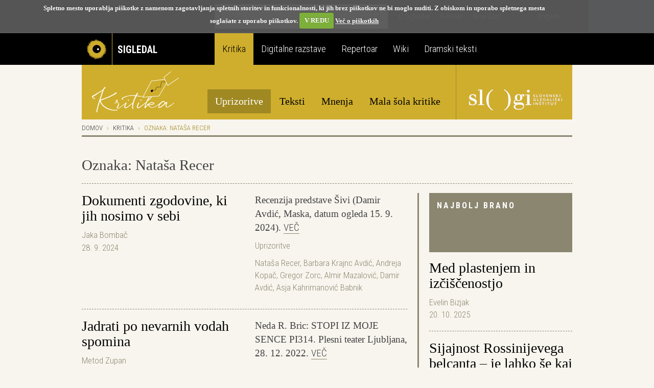

--- FILE ---
content_type: text/html; charset=utf-8
request_url: https://veza.sigledal.org/kritika/t/natasa-recer
body_size: 12182
content:


<!DOCTYPE html>
<html lang="sl">
    <head>
        <script src="https://cdn.userway.org/widget.js" data-account="bGxseRphwK"></script>
        <!-- Google tag (gtag.js) -->
        <script async src="https://www.googletagmanager.com/gtag/js?id=G-171R9GWK0Z"></script>
        <script>
            window.dataLayer = window.dataLayer || [];
            function gtag(){dataLayer.push(arguments);}
            gtag('js', new Date());

            gtag('config', 'G-171R9GWK0Z');
        </script>

        <meta charset="utf-8">
        <meta http-equiv="X-UA-Compatible" content="IE=edge">
        <meta name="viewport" content="width=device-width, initial-scale=1">
        <meta name="google-site-verification" content="fJy8m7TkEGuKYmpzZiIP2b6xl1C-A5rh4nvK2Kciy9o" />

        

        <title>Sigledal - kritika</title>

        <link rel="alternate" type="application/rss+xml" title="Sigledal.org - zadnje novice"  href="/rss/news"  />
        <link rel="alternate" type="application/rss+xml" title="Sigledal.org - zadnji dogodki"  href="/rss/events"  />

        <link rel="apple-touch-icon" sizes="57x57" href="//sigledal.org/apple-touch-icon-57x57.png">
        <link rel="apple-touch-icon" sizes="60x60" href="//sigledal.org/apple-touch-icon-60x60.png">
        <link rel="apple-touch-icon" sizes="72x72" href="//sigledal.org/apple-touch-icon-72x72.png">
        <link rel="apple-touch-icon" sizes="76x76" href="//sigledal.org/apple-touch-icon-76x76.png">
        <link rel="apple-touch-icon" sizes="114x114" href="//sigledal.org/apple-touch-icon-114x114.png">
        <link rel="apple-touch-icon" sizes="120x120" href="//sigledal.org/apple-touch-icon-120x120.png">
        <link rel="apple-touch-icon" sizes="144x144" href="//sigledal.org/apple-touch-icon-144x144.png">
        <link rel="apple-touch-icon" sizes="152x152" href="//sigledal.org/apple-touch-icon-152x152.png">
        <link rel="apple-touch-icon" sizes="180x180" href="//sigledal.org/apple-touch-icon-180x180.png">
        <link rel="icon" type="image/png" href="//sigledal.org/favicon-32x32.png" sizes="32x32">
        <link rel="icon" type="image/png" href="//sigledal.org/android-chrome-192x192.png" sizes="192x192">
        <link rel="icon" type="image/png" href="//sigledal.org/favicon-96x96.png" sizes="96x96">
        <link rel="icon" type="image/png" href="//sigledal.org/favicon-16x16.png" sizes="16x16">
        <link rel="manifest" href="//sigledal.org/manifest.json">
        <link rel="mask-icon" href="//sigledal.org/safari-pinned-tab.svg" color="#5bbad5">
        <link rel="shortcut icon" href="//sigledal.org/favicon.ico">
        <meta name="apple-mobile-web-app-title" content="Sigledal.org">
        <meta name="application-name" content="Sigledal.org">
        <meta name="msapplication-TileColor" content="#2d89ef">
        <meta name="msapplication-TileImage" content="//sigledal.org/mstile-144x144.png">
        <meta name="msapplication-config" content="//sigledal.org/browserconfig.xml">
        <meta name="theme-color" content="#ffffff">

        <!-- Bootstrap -->
        <!--<link href="dist/css/bootstrap.css" rel="stylesheet">-->

        
    
            <link rel="stylesheet" href="/static/public/css/bootstrap-theme.css">
        
    <link rel="stylesheet" href="/static/public/css/refleksija-theme.css">

        <link rel="stylesheet" href="/static/public/css/jasny-bootstrap.min.css">
        <link rel="stylesheet" href="/static/public/css/app.css">
        <link rel="stylesheet" href="/static/public/css/select2.min.css">
        <link rel="stylesheet" href="/static/public/css/slick.css">
        <link rel="stylesheet" href="/static/public/css/bootstrap-rating.css">
        <link rel="stylesheet" href="/static/public/sigledal-font/sigledal-font.css">
        <link rel="stylesheet" type="text/css" media="screen" href="/static/public/css/cookiecuttr.css" />
        <!--<link rel="stylesheet" href="/static/public/css/slick-theme.css"> -->
        <link href='//fonts.googleapis.com/css?family=Roboto+Condensed:300,700&subset=latin-ext' rel='stylesheet' type='text/css'>
        <!--
            @import url(//fonts.googleapis.com/css?family=Roboto+Condensed:300,700&subset=latin-ext);
            <link href='//fonts.googleapis.com/css?family=Libre+Baskerville:400,400italic&subset=latin-ext' rel='stylesheet' type='text/css'>
            @import url(//fonts.googleapis.com/css?family=Libre+Baskerville:400,400italic&subset=latin-ext);
        -->
        <!-- HTML5 shim and Respond.js for IE8 support of HTML5 elements and media queries -->
        <!-- WARNING: Respond.js doesn't work if you view the page via file:// -->
        <!--[if lt IE 9]>
          <script src="https://oss.maxcdn.com/html5shiv/3.7.2/html5shiv.min.js"></script>
          <script src="https://oss.maxcdn.com/respond/1.4.2/respond.min.js"></script>
        <![endif]-->
        <script type="text/javascript" src="/static/public/js/vendor/jquery-1.11.3.min.js"></script>
        <script src="/static/public/js/ga_event_tracker.js"></script>
        <script type="text/javascript" src="/static/public/js/jquery.cookie.js"></script>
        <script type="text/javascript" src="/static/public/js/jquery.cookiecuttr.js"></script>
        <script src="https://www.google.com/recaptcha/api.js?hl=sl" async defer></script>
    </head>
    <body>
    <div id="fb-root"></div>
    <script>
    if (jQuery.cookie('cc_cookie_accept') == "cc_cookie_accept") {
        (function(d, s, id) {
            var js, fjs = d.getElementsByTagName(s)[0];
            if (d.getElementById(id)) return;
            js = d.createElement(s); js.id = id;
            js.src = "//connect.facebook.net/en_US/sdk.js#xfbml=1&version=v2.0";
            fjs.parentNode.insertBefore(js, fjs);
        }(document, 'script', 'facebook-jssdk'));
    }
    </script>

        <div class="navbar-search hidden-xs hidden-sm">
            <div class="container search">
                <div class="row">
                    <div class="col-md-8"></div>
                    <div class="col-md-12 search-container">
                        <form role="search" method="get" action="/iskanje">
                            <div class="form-group has-feedback">
                                <input type="text" name="q" value="" class="form-control search-form" placeholder="Iskanje" autocomplete="off">
                                <span class="icon icon-search form-control-feedback"> </span>
                            </div>
                        </form>
                    </div>
                    <div class="col-md-12">
                        <ul class="list-inline">
                            
                            <li><a href="/o-sigledal/" class="after">O Sigledal</a></li>
                            
<li><a href="/o-kritiki/" class="after">O Kritiki</a></li>

                            <li><a href="/novi-zato/">Novi Zato.</a></li>
                            <!--<li><a href="#">Partnerji</a></li>-->
                            <li class="pull-right"><a href="/locale/en">English</a></li>
                            
                        </ul>
                    </div>
                </div>
            </div>
        </div>

        <nav class="navbar navbar-default" role="navigation">
            <div class="navbg">
                <div class="container mainnav">
                    <!-- Brand and toggle get grouped for better mobile display -->
                    <div class="navbar-header">
                        <button type="button" class="navbar-toggle" data-toggle="offcanvas" data-target="#off-canvas-menu" data-canvas="body">
                            <span class="sr-only">Toggle navigation</span>
                            <span class="icon icon-menu"> </span>
                        </button>
                        
                        <a class="navbar-brand" href="/">
                        
                            <span class="pull-left logo"></span>
                            <strong class="hidden-xs">Sigledal</strong> <span class="long-description hidden-xs"><br>portal slovenskega gledališča</span>
                        </a>
                    </div>

                    <!-- Collect the nav links, forms, and other content for toggling -->
                    <!-- <div class="collapse navbar-collapse" id="bs-example-navbar-collapse-1"> -->
                        <ul class="nav navbar-nav hidden-xs hidden-sm">
                            
                            
    <li class="navbar-refleksija active"><a href="/kritika" data-template="<div class='popover popover-refleksija' role='tooltip'><div class='arrow'></div><div class='popover-content'></div></div>" data-container="body" data-toggle="popover" data-trigger="hover" data-placement="bottom" data-content="V sklopu Kritika objavljamo kritiške zapise, mnenja in premišljevanja slovenske uprizoritvene umetnosti. Portal je uredniško voden in v produkciji SLOGI.">Kritika</a></li>

                            <li class="navbar-dz"><a href="//repertoar.sigledal.org/razstave" data-template="<div class='popover popover-dz' role='tooltip'><div class='arrow'></div><div class='popover-content'></div></div>" data-container="body" data-toggle="popover" data-trigger="hover" data-placement="bottom" data-content="V sklopu Digitalne razstave so gradiva (fotografije, članki, kostumske in scenske skice, gledališki listi, odmevi, video in avdio odlomki) na osnovi avtorskega izbora kuratorja postavljena v različne tematske zgodbe in kontekste.">Digitalne razstave</a></li>
                            <li class="navbar-repertoar"><a href="//repertoar.sigledal.org" data-template="<div class='popover popover-repertoar' role='tooltip'><div class='arrow'></div><div class='popover-content'></div></div>" data-container="body" data-toggle="popover" data-trigger="hover" data-placement="bottom" data-content="V sklopu Repertoar je mogoče brskati po podatkih o preteklih produkcijah slovenskega profesionalnega in polprofesionalnega gledališča.">Repertoar</a></li>
                            <li class="navbar-wiki"><a href="//sigledal.org/geslo" data-template="<div class='popover popover-wiki' role='tooltip'><div class='arrow'></div><div class='popover-content'></div></div>" data-container="body" data-toggle="popover" data-trigger="hover" data-placement="bottom" data-content="Sklop Wiki je spletna enciklopedija slovenskega gledališča, ki jo gradijo gledališki ustvarjalci, raziskovalci in tudi publika.">Wiki</a></li>
                            <li class="navbar-teksti"><a href="//teksti.sigledal.org" data-template="<div class='popover popover-teksti' role='tooltip'><div class='arrow'></div><div class='popover-content'></div></div>" data-container="body" data-toggle="popover" data-trigger="hover" data-placement="bottom" data-content="Iskalnik po bazi slovenskih tekstov. Iščete lahko po avtorju, naslovu, številu vlog, zvrstnih oznakah, ključnih besedah idr.">Dramski teksti</a></li>
                            
                        </ul>
                        <!-- <ul class="nav navbar-nav navbar-right hidden-xs hidden-sm">
                            
                            <li><a href="https://www.gov.si/drzavni-organi/ministrstva/ministrstvo-za-kulturo/" target="_blank"><img src="/static/public/images/mzk.sl.png" alt="MZK" title="MZK"></a></li>
                            
                        </ul> -->
                    <!-- </div><!-- /.navbar-collapse -->
                </div><!-- /.container-fluid -->
            </div>
            <div class="container subnav hidden-xs hidden-sm">
                <div class="navspacer"></div>
                <div class="row">
                    <div class="col-md-32">
                        
                        
    
<ul class="nav nav-pills pull-left">
    <li role="presentation" class="site-name">
        <a href="/kritika" title="Kritika">
            <img src="/static/public/images/kritika_170x80.png" alt="Kritika">
        </a>
    </li>
</ul>
<ul class="nav nav-pills pull-right reflection-categories">
    <li role="presentation" class="active"><a href="/kritika">Uprizoritve</a></li>

    <li role="presentation"><a href="/kritika/k/kritika-dramskih-tekstov-r">Teksti</a></li>

    <li role="presentation"><a href="/kritika/k/mnenja-r">Mnenja</a></li>

    <li role="presentation"><a href="/kritika/k/mala-sola-kritike-r">Mala šola kritike</a></li>

    <li role="presentation" class="slogi-logo">
        <a href="//www.slogi.si/" title="Slovenski gledališki inštitut" target="_blank"><img class="img-responsive" src="/static/public/images/slogi_k.png"></a>
    </li>
</ul>

                        
                    </div>
                </div>
            </div>
        </nav>

        <nav class="navmenu navmenu-default hidden-md hidden-lg secondary-mobile" role="navigation">
            <ul class="nav navmenu-nav">
                <li class="dropdown">
                    <a href="#" class="dropdown-toggle" data-toggle="dropdown">
    
        Kritika
    
<span class="icon icon-angle-down pull-right"> </span><span class="icon icon-angle-up pull-right"> </span><div class="clearfix"></div></a>
                    
    

<span class="slogi-logo-m">
    <a href="//www.slogi.si/" title="Slovenski gledališki inštitut" target="_blank"><img class="img-responsive" src="/static/public/images/slogi_k_m.png"></a>
</span>

<ul class="dropdown-menu navmenu-nav" role="menu">
    <li role="presentation" class="active"><a href="/kritika">Uprizoritve </a></li>

    <li role="presentation"><a href="/kritika/k/kritika-dramskih-tekstov-r">Teksti</a></li>

    <li role="presentation"><a href="/kritika/k/mnenja-r">Mnenja</a></li>

    <li role="presentation"><a href="/kritika/k/mala-sola-kritike-r">Mala šola kritike</a></li>

</ul>

                </li>
            </ul>
        </nav>
        <nav id="off-canvas-menu" class="navmenu navmenu-default navmenu-fixed-right offcanvas" role="navigation" style="background: #000;">
            <ul class="nav navmenu-nav top-nav">
                <li>
                    
                    <a href="/locale/en">English</a>
                    
                </li>
                <li class="offcanvas-search">
                    <form role="search" method="get" action="/iskanje">
                        <div class="form-group has-feedback">
                            <input type="text" name="q" value="" class="form-control search-form" placeholder="Iskanje" autocomplete="off">
                            <span class="icon icon-search form-control-feedback"> </span>
                        </div>
                    </form>
                </li>
                
                <li><a href="/o-sigledal/" class="after">O Sigledal</a></li>
                
<li><a href="/o-kritiki/" class="after">O Kritiki</a></li>

                <li><a href="/novi-zato/" class="after">Novi Zato.</a></li>
                <!--<li><a href="#">Partnerji</a></li>-->
                
            </ul>
            <a class="navmenu-brand" href="/">Sigledal</a>
            <ul class="nav navmenu-nav main-nav">
                
                
    <li class="navbar-refleksija active"><a href="/kritika">Kritika</a></li>

                <li class="navbar-dz"><a href="//repertoar.sigledal.org/razstave">Digitalne razstave</a></li>
                <li class="navbar-repertoar"><a href="//repertoar.sigledal.org">Repertoar</a></li>
                <li class="navbar-wiki"><a href="//sigledal.org/geslo">Wiki</a></li>
                <li class="navbar-teksti"><a href="//teksti.sigledal.org">Dramski teksti</a></li>
                
            </ul>
        </nav>

        
    <div class="container main-content">
        <div class="row hidden-xs hidden-sm">
            
<ol class="breadcrumb">
    <li><a href="/">Domov</a></li>
    <li><a href="/kritika">Kritika</a></li>
    <li class="active">Oznaka: Nataša Recer</li>
</ol>

        </div>

        
<div class="row margin-md">
    <div class="col-md-32 reset-left-0 reset-right-0">
        <h1 class="page-title">Oznaka: Nataša Recer</h1>
        <div class="spacer"></div>
    </div>
</div>


        <div class="row">
            <div class="col-md-10 col-md-push-22 reset-right-0 sidebar-area">
                

<div class="panel panel-default reset-bottom-0">
    <div class="panel-heading big-heading">
        <h3 class="panel-title uc">Najbolj brano</h3>
    </div>
    <div class="panel-body">
        

<div class="list-group">
    
    <div class="list-group-item reset-all">
        <div class="list-group-item-heading"><h2 class="title-heading"><a href="/kritika/med-plastenjem-in-izciscenostjo-r">Med plastenjem in izčiščenostjo</a></h2></div>
        <span class="list-group-item-text">
            <span class="author-date">
                
                <a href="/kritika/a/evelin" title="Evelin Bizjak">Evelin Bizjak</a>
                
                <br>
                20. 10. 2025
            </span>
        </span>
        <div class="spacer"></div>
    </div>
    
    <div class="list-group-item reset-all">
        <div class="list-group-item-heading"><h2 class="title-heading"><a href="/kritika/sijajnost-rossinijevega-belcanta-je-lahko-se-kaj-boljsega-r">Sijajnost Rossinijevega belcanta – je lahko še kaj boljšega?</a></h2></div>
        <span class="list-group-item-text">
            <span class="author-date">
                
                <a href="/kritika/a/maia" title="Maia Juvanc">Maia Juvanc</a>
                
                <br>
                27. 10. 2025
            </span>
        </span>
        <div class="spacer"></div>
    </div>
    
    <div class="list-group-item reset-all">
        <div class="list-group-item-heading"><h2 class="title-heading"><a href="/kritika/moc-je-v-prilascanju-pomenov-r">Moč je v prilaščanju pomenov</a></h2></div>
        <span class="list-group-item-text">
            <span class="author-date">
                
                <a href="/kritika/a/evelin" title="Evelin Bizjak">Evelin Bizjak</a>
                
                <br>
                19. 11. 2025
            </span>
        </span>
        <div class="spacer"></div>
    </div>
    
    <div class="list-group-item reset-all">
        <div class="list-group-item-heading"><h2 class="title-heading"><a href="/kritika/naturalisticni-prikaz-travme-r">Naturalistični prikaz travme</a></h2></div>
        <span class="list-group-item-text">
            <span class="author-date">
                
                <a href="/kritika/a/jaka-2" title="Jaka Bombač">Jaka Bombač</a>
                
                <br>
                4. 11. 2025
            </span>
        </span>
        <div class="spacer"></div>
    </div>
    
    <div class="list-group-item reset-all">
        <div class="list-group-item-heading"><h2 class="title-heading"><a href="/kritika/institucionalno-udomacena-satira-r">Institucionalno udomačena satira</a></h2></div>
        <span class="list-group-item-text">
            <span class="author-date">
                
                <a href="/kritika/a/evelin" title="Evelin Bizjak">Evelin Bizjak</a>
                
                <br>
                30. 10. 2025
            </span>
        </span>
        <div class="spacer"></div>
    </div>
    
</div>

    </div>
</div>



            </div>
            <div class="col-md-22 col-md-pull-10 right-border reset-left-0 main-area">
                
    





    

    <div class="row">
        <div class="col-sm-16">
            <h2 class="title-heading"><a href="/kritika/dokumenti-zgodovine-ki-jih-nosimo-v-sebi-r">Dokumenti zgodovine, ki jih nosimo v sebi</a></h2>
            <span class="author-date">
                
                <a href="/kritika/a/jaka-2" title="Jaka Bombač">Jaka Bombač</a>
                
                <br>
                28. 9. 2024
            </span>
        </div>
        <div class="col-sm-16">
            <p>Recenzija predstave Šivi (Damir Avdić, Maska, datum ogleda 15. 9. 2024). <a class="more-link" href="/kritika/dokumenti-zgodovine-ki-jih-nosimo-v-sebi-r">Več</a></p>
            <p class="extra-data">
                <a href="/kritika/k/kritika-r" title="Uprizoritve">Uprizoritve</a>
            </p>
            <p class="extra-data">
                <a href="/kritika/t/natasa-recer" title="Nataša Recer">Nataša Recer</a>, <a href="/kritika/t/barbara-krajnc-avdic" title="Barbara Krajnc Avdić">Barbara Krajnc Avdić</a>, <a href="/kritika/t/andreja-kopac" title="Andreja Kopač">Andreja Kopač</a>, <a href="/kritika/t/gregor-zorc" title="Gregor Zorc">Gregor Zorc</a>, <a href="/kritika/t/almir-mazalovi%C4%87" title="Almir Mazalović">Almir Mazalović</a>, <a href="/kritika/t/damir-avdic" title="Damir Avdić">Damir Avdić</a>, <a href="/kritika/t/asja-kahrimanovic-babnik" title="Asja Kahrimanović Babnik">Asja Kahrimanović Babnik</a>
            </p>
        </div>
    </div>



    
    <div class="spacer"></div>
    

    <div class="row">
        <div class="col-sm-16">
            <h2 class="title-heading"><a href="/kritika/jadrati-po-nevarnih-vodah-spomina-r">Jadrati po nevarnih vodah spomina</a></h2>
            <span class="author-date">
                
                <a href="/kritika/a/metod" title="Metod Zupan">Metod Zupan</a>
                
                <br>
                4. 1. 2023
            </span>
        </div>
        <div class="col-sm-16">
            <p>Neda R. Bric: STOPI IZ MOJE SENCE PI314. Plesni teater Ljubljana, 28. 12. 2022. <a class="more-link" href="/kritika/jadrati-po-nevarnih-vodah-spomina-r">Več</a></p>
            <p class="extra-data">
                <a href="/kritika/k/kritika-r" title="Uprizoritve">Uprizoritve</a>
            </p>
            <p class="extra-data">
                <a href="/kritika/t/michal-rynia" title="Michal Rynia">Michal Rynia</a>, <a href="/kritika/t/ziga-lebar" title="Žiga Lebar">Žiga Lebar</a>, <a href="/kritika/t/mateja-staric" title="Mateja Starič">Mateja Starič</a>, <a href="/kritika/t/rok-andres" title="Rok Andres">Rok Andres</a>, <a href="/kritika/t/neda-r-bric" title="Neda R. Bric">Neda R. Bric</a>, <a href="/kritika/t/bostjan-potokar" title="Boštjan Potokar">Boštjan Potokar</a>, <a href="/kritika/t/rene-rusjan" title="Rene Rusjan">Rene Rusjan</a>, <a href="/kritika/t/nastja-bremec-rynia" title="Nastja Bremec Rynia">Nastja Bremec Rynia</a>, <a href="/kritika/t/mili-mihajlovski" title="Mili Mihajlovski">Mili Mihajlovski</a>, <a href="/kritika/t/megi-milosevic-mihajlovski" title="Megi Milošević Mihajlovski">Megi Milošević Mihajlovski</a>, <a href="/kritika/t/natasa-recer" title="Nataša Recer">Nataša Recer</a>
            </p>
        </div>
    </div>



    
    <div class="spacer"></div>
    

    <div class="row">
        <div class="col-sm-16">
            <h2 class="title-heading"><a href="/kritika/neodposlano-pismo-r">Neodposlano pismo</a></h2>
            <span class="author-date">
                
                <a href="/kritika/a/ana-2" title="Ana Lorger">Ana Lorger</a>
                
                <br>
                28. 12. 2021
            </span>
        </div>
        <div class="col-sm-16">
            <p>Franz Kafka: PISMO OČETU. Anton Podbevšek Teater, 22. 12. 2021. <a class="more-link" href="/kritika/neodposlano-pismo-r">Več</a></p>
            <p class="extra-data">
                <a href="/kritika/k/kritika-r" title="Uprizoritve">Uprizoritve</a>
            </p>
            <p class="extra-data">
                <a href="/kritika/t/natasa-recer" title="Nataša Recer">Nataša Recer</a>, <a href="/kritika/t/barbara-ribnikar" title="Barbara Ribnikar">Barbara Ribnikar</a>, <a href="/kritika/t/iztok-h-suc" title="Iztok H. Šuc">Iztok H. Šuc</a>, <a href="/kritika/t/gasper-vovk" title="Gašper Vovk">Gašper Vovk</a>, <a href="/kritika/t/gregor-cusin" title="Gregor Čušin">Gregor Čušin</a>, <a href="/kritika/t/saso-vollmaier" title="Sašo Vollmaier">Sašo Vollmaier</a>, <a href="/kritika/t/joze-udovic" title="Jože Udovič">Jože Udovič</a>
            </p>
        </div>
    </div>



    <div class="spacer"></div>





            </div>
        </div>
    </div>


        
        <div class="newsletter">
            <div class="container">
                <div class="row">
                    <div class="col-md-32">
                        <form class="form-horizontal" id="newsletter-form" method="get" action="/newsletter/subscribe">
                            <div class="form-group">
                                <label class="col-md-8 col-sm-9 control-label uc" for="newsletter">Naročite e-novičnik</label>
                                <div class="col-md-14 col-sm-10 col-xs-24 newsletter-input">
                                    <input type="text" class="form-control" name="email" id="newsletter" placeholder="Vpišite svoj e-naslov">
                                    <div id="newsletter-message"></div>
                                </div>
                                <div class="col-md-6 col-sm-8 col-xs-24" style="padding:0">
                                    <div class="g-recaptcha" data-theme="dark" data-sitekey="6LfEABMUAAAAAMK_qDRHOTY9NcVbnKEXJXwhTPEe"></div>
                                </div>
                                <div class="col-md-4 col-sm-5 col-xs-8 button-wrap">
                                    <button type="submit" class="btn btn-primary uc">Naroči</button>
                                </div>
                            </div>
                        </form>
                    </div>
                </div>
            </div>
        </div>
        


        
        <div class="latest-news footer-row">
            <div class="container">
                <div class="row">
                    <div class="col-md-12 col-md-offset-10 col-sm-17 col-sm-offset-8 hidden-xs">
                        <h3 class="uc">Zadnje spremembe na portalu</h3>
                    </div>
                </div>
                <div class="row current-news-row">
                    <div class="dividing-line"></div>
                    <div class="col-md-32 current-news">

                    </div>
                </div>
            </div>
        </div>
        

        <div class="footer footer-row">
            <div class="container">
                <div class="row credits nomargin-xs">
                    
    Sofinanciranje portala SiGledal: <a href="https://www.slogi.si/" title="Slovenski gledališki inštitut" target="blank">Slovenski gledališki inštitut</a>, zanj Gašper Troha | 
    ISSN: 1855-9662 |
    &copy; Tamara Matevc, Gregor Matevc in Samo M. Strelec 2007 |
    Nosilec portala Kritika je Slovenski gledališki inštitut |
    Uredniški odbor: dr. Zala Dobovšek (glavna in odgovorna urednica), dr. Gašper Troha, Rok Bozovičar, Vilma Štritof |
    Stik: kritika at slogi.si |
    Oblikovanje: <a href="//www.kontrastika.si/" title="Kontrastika" target="blank">Kontrastika</a> |
    
    <a href="/o-piskotkih/" title="O piškotkih">O piškotkih</a> |
    <a href="/politika-zasebnosti/" title="Politika zasebnosti">Politika zasebnosti</a> |
    <a href="/pravno-obvestilo/" title="Pravno obvestilo">Pravno obvestilo</a> |
    <a href="/o-kritiki/">O Kritiki</a>
    

                </div>
                <div class="row nomargin-xs">
                    <div class="dividing-line"></div>
                    <div class="col-md-16 reset-all">
                        <div class="pull-left social">
                            <span class="uc hidden-xs">Sodelujte z nami | </span>
                            <span><a href="javascript:linkTo_UnCryptMailto('nbjmup;tjhmfebmAhnbjm/dpn');">Imam vsebinski predlog</a></span> |
                            <span><a href="javascript:linkTo_UnCryptMailto('nbjmup;tjhmfebmAhnbjm/dpn');">Prijavi napako</a></span>
                        </div>
                    </div>
                    <div class="col-md-16 reset-all">
                        <div class="social pull-right">
                            <!--<span class="uc hidden-xs hidden-sm">Obiščite tudi</span>
                            <a href="//ifigenija.si/" title="Ifigenija" target="_blank">
                                <img src="/static/public/images/ifigenija.png" alt="Ifigenija">
                            </a>-->
                            <span class="uc br hidden-xs hidden-sm">Sledite nam</span>
                            
    <a href="https://www.facebook.com/SiGledal/" title="Facebook" target="_blank"><span class="br icon icon-facebook"> </span></a>
    <a href="https://twitter.com/sigledal" title="Twitter" target="_blank"><span class="icon icon-twitter"> </span></a>

                        </div>
                    </div>
                    <div class="clearfix"></div>
                </div>
            </div>
        </div>

        
    
        <!-- jQuery (necessary for Bootstrap's JavaScript plugins) -->
        <script type="text/javascript" src="//code.jquery.com/ui/1.11.4/jquery-ui.min.js"></script>
        <script type="text/javascript" src="/static/public/js/slick.min.js"></script>
        <!-- Include all compiled plugins (below), or include individual files as needed -->
        <script src="/static/public/js/bootstrap.min.js"></script>
        <script src="/static/public/js/jasny-bootstrap.min.js"></script>
        <script src="/static/public/js/select2.min.js"></script>
        <script src="/static/public/js/bootstrap-rating.js"></script>
        <script src="/static/public/js/bootstrap-typeahead.min.js"></script>
        <script src="/static/public/js/jquery.form.js"></script>
        <script src="/static/public/js/jquery-validation/jquery.validate.min.js"></script>
        <script src="/static/public/js/jquery-validation/localization/messages_si.js"></script>
        <script type='text/javascript' src='//cdn.jsdelivr.net/jquery.marquee/1.3.1/jquery.marquee.min.js'></script>
        <script src="//cdnjs.cloudflare.com/ajax/libs/bootbox.js/4.4.0/bootbox.min.js"></script>
        <script type="text/javascript" src="//platform.twitter.com/widgets.js"></script>
        <script type="text/javascript">
        function doNavbarToggle() {
            return $('.navbar-search').is(':visible');
        }
        function formatSelection(data) {
            if (!data.id) {
                return data.text;
            }
            return $('<div class="selected-filter">' + data.text + '</div>');
        }
        function UnCryptMailto( s )
        {
            var n = 0;
            var r = "";
            for( var i = 0; i < s.length; i++)
            {
                n = s.charCodeAt( i );
                if( n >= 8364 )
                {
                    n = 128;
                }
                r += String.fromCharCode( n - 1 );
            }
            return r;
        }

        function linkTo_UnCryptMailto( s )
        {
            location.href=UnCryptMailto( s );
        }
        function toggleNavbar() {
            if (doNavbarToggle()) {
                var scroll = $(document).scrollTop() || $(document).offset();
                if (scroll > 67) {
                    if (!$('nav.navbar').hasClass('navbar-fixed-top')) {
                        $('nav.navbar').addClass('navbar-fixed-top');
                        $('.main-content').css('margin-top', 140);
                    }
                } else if (scroll <= 67) {
                    if ($('nav.navbar').hasClass('navbar-fixed-top')) {
                        $('nav.navbar').removeClass('navbar-fixed-top');
                        $('.main-content').css('margin-top', 0);
                    }
                }
            }
        }
        function toggleOnStagesDetail() {
            $('.info-holder').mouseover(function() {
                var details = $(this).find('.play-info');
                var margin = details.height() + 20;
                details.css('margin-top', '-' + margin + 'px');
                details.show();

            });
            $('.info-holder').mouseout(function() {
                $(this).find('.play-info').hide();
            });
        }

        $('.search-form').typeahead({
            items: 20,
            onSelect: function(item) {
                if(item.value.substring(0, 7) == 'http://') {
                    window.location.href=item.value;
                } else {
                    $('.search-form').val('');
                    window.location.href='/iskanje?q=' + item.value;
                }
                return false;
            },
            ajax: {
                url: "/solr-suggest",
                triggerLength: 2,
            }
        });

        $(".search-form").data("typeahead").render = function (items) {
            var that = this, display, isString = typeof that.options.displayField === 'string';

            items = $(items).map(function (i, item) {
                if (typeof item === 'object') {
                    display = isString ? item[that.options.displayField] : that.options.displayField(item);
                    i = $(that.options.item).attr('data-value', item[that.options.valueField]);
                } else {
                    display = item;
                    i = $(that.options.item).attr('data-value', item);
                }
                i.attr('class', item['classname'] + '-typeahead');
                i.find('a').html(that.highlighter(display));
                return i[0];
            });

            items.first().addClass('active');

            this.$menu.html(items);
            return this;
        }

        var resetCommentForm = function() {
            $('#id_name').val('');
            $('#id_comment').val('');
            $('#id_captcha_1').val('');
            $.getJSON('/captcha/refresh/', {}, function(json) {
                $('#id_captcha_0').val(json.key);
                $('img.captcha').attr('src', json.image_url);
            });
        }

        $(function() {

            $.cookieCuttr({
                cookieDomain: 'sigledal.org',
                cookieCutter: true,
                cookieDisable: '#facebook-page,.social',
                cookieAcceptButtonText:'V REDU',
                cookieMessage:'Spletno mesto uporablja piškotke z namenom zagotavljanja spletnih storitev in funkcionalnosti, ki jih brez piškotkov ne bi moglo nuditi. Z obiskom in uporabo spletnega mesta soglašate z uporabo piškotkov.',
                cookieAnalyticsMessage:'Spletno mesto uporablja piškotke z namenom zagotavljanja spletnih storitev in funkcionalnosti, ki jih brez piškotkov ne bi moglo nuditi. Z obiskom in uporabo spletnega mesta soglašate z uporabo piškotkov.',
                cookieWhatAreLinkText:'Več o piškotkih' ,
                cookieWhatAreTheyLink:  '//www.veza.sigledal.org/o-piskotkih',
                cookieErrorMessage:'Funkcionalnost na tem mestu mora za svoje delovanje namestiti piškotke, zato je trenutno onemogočena. Če jo želite omogočiti, sprejmite piškotke.'
            });

            $('#newsletter-form').ajaxForm({
                beforeSubmit : function (formData, jqForm, options)
                {
                    $('#newsletter-message').addClass('success').text('Prijava poteka ...').show();
                    return $('#newsletter-form').valid();
                },
                success: function(responseText, statusText, xhr, $form) {
                    $('#newsletter').val('');
                    $('#newsletter-message').val('').removeClass('error success').addClass(responseText.type).text(responseText.response).show('slow').delay(3000).hide('slow');
                },
                dataType: 'jsonp'
            });
            $('#newsletter-form').validate({
                rules : {
                    "email": {email: true}
                },
                errorPlacement: function(error, element) {
                    $('#newsletter-message').val('').removeClass('error success').addClass('error').text(error.text()).show('slow').delay(3000).hide('slow');
                },
                errorClass: "has-error",
                onsubmit: false
            });

            $('#newsletter-form button').on('click', function() {
                bootbox.confirm({
                    message: "<p>Prijavili se boste na SiGledalov e-novičnik. Enkrat, izjemoma dvakrat tedensko lahko pričakujete e-novičnik, v katerem vas bomo obveščali o premierah na slovenskih odrih in drugih novicah iz gledališkega sveta. V času novoletnih praznikov pa vam bomo zaželeli zdravja in uspeha. To je vse, s čimer bomo polnili vaše elektronske poštne predale.</p><p>Vaše elektronske naslove skrbno varujemo in jih z nikomer ne delimo, prav tako tudi ne informacij o vašem imenu in priimku. Drugih vaših podatkov nimamo in ne hranimo.</p><p>&nbsp;</p><p>Prijazen pozdrav, ekipa <strong>SiGledal</strong>.</p>",
                    buttons: {
                        confirm: {
                            label: '<i class="icon icon-check"></i> Da, želim se prijaviti.',
                            className: 'btn-success'
                        },
                        cancel: {
                            label: 'Ne, preklicujem prijavo.',
                            className: 'btn-default'
                        }
                    },
                    callback: function (result) {
                        if(result) {
                            $('#newsletter-form').submit();
                        } else {
                            $('#newsletter').val('');
                        }
                    }
                });
                return false;
            });

            $('.comment-form').ajaxForm({
                beforeSubmit : function (formData, jqForm, options)
                {
                    return $('.comment-form').valid();
                },

                success: function(responseText, statusText, xhr, $form) {
                    var comment = responseText;
                    if(typeof comment.error != 'undefined') {
                        if(typeof comment.error == 'object') {
                            for(var property in comment.error) {
                                $('.' + property + '_field').addClass('has-error');
                                $('.' + property + '_error').text(comment.error[property][0]['message']);
                            }
                        } else {
                            $('.error-message').html(comment.error);
                            $('.form-error').removeClass('hidden');
                        }
                    } else {
                        var item = $('<span/>').addClass('list-group-item reset-left-0');

                        var title = $('<strong/>').addClass('list-group-item-heading').attr('id', 'c' + comment.id).html(comment.name);
                        item.append(title);

                        var body = $('<p/>').addClass('list-group-item-text').html(comment.comment);
                        var date = $('<span/>').html(comment.submit_date + ' (pravkar)');
                        body.append(date);
                        item.append(body);
                        item.hide();
                        $('.comment-panel').removeClass('hidden');
                        $('#comments').append(item);
                        item.show('slow');
                        item.css('display', 'block');
                        resetCommentForm();
                    }
                },

                dataType: 'json'
            });

            $('.comment-form').validate({
                rules : {
                    "name" : "required",
                    "comment" : "required",
                    "captcha_1" : "required",
                },
                errorPlacement: function(error, element) {
                    error.appendTo( element.parent().find(".error_label") );
                },
                errorClass: "has-error",
                onsubmit: false
            });

            toggleNavbar();
            toggleOnStagesDetail();
            $('[data-toggle="popover"]').popover();

            $('.slick-teaser .item-content').html($('.slick-teaser-content-0').html());
            $('.exposed-slideshow').on('beforeChange', function(event, slick, currentSlide, nextSlide){
                $('.slick-teaser .item-content').html($('.slick-teaser-content-' + nextSlide).html());

                var slideNum = parseInt($('.slick-dots li.slick-active + li a').text());
                if(slideNum > 7) {
                    var offset = (slideNum - 7) * 30;
                    $('.slick-dots li').css('right', offset + 'px');
                } else {
                    $('.slick-dots li').css('right', 0);
                }
            });

            $('.exposed-slideshow').slick({
                infinite: true,
                lazyLoad: 'ondemand',
                centerMode: true,
                dots: true,
                speed: 750,
                cssEase: 'linear',
                customPaging: function(slider, i) {
                    return '<a href="#" data-role="none">' + (i + 1) + '</a>'
                },
                appendDots: $('.slick-pager'),
                prevArrow: '<a href="#" data-role="none" class="slick-prev hidden-xs" onclick="return false;"><span class="icon icon-angle-left" aria-hidden="true"> </span></a>',
                nextArrow: '<a href="#" data-role="none" class="slick-next hidden-xs" onclick="return false;"><span class="icon icon-angle-right" aria-hidden="true"> </span></a>',
                slidesToShow: 3,
                variableWidth: true,
                autoplay: true,
                autoplaySpeed: 5000,
              });

            $.getJSON(
                '//veza.sigledal.org/feed/sigledal-latest?callback=?',
                function(data) {
                    $('.current-news').html(data.content);
                    $('#aggregator-slideshow').marquee({
                        pauseOnHover: true,
                        duration: 20000
                    });
                }
            );
        });
        $(window).scroll(function() {
            toggleNavbar();
        });
        </script>
        
    <script src="/static/el-pagination/js/el-pagination.js"></script>
    <script src="/static/public/js/bootstrap-typeahead.min.js"></script>

    <script>
        $.endlessPaginate({
            paginateOnScroll: true,
            paginateOnScrollChunkSize: 3,
            paginateOnScrollMargin: 300
        });
    </script>

        <script>
        $(function() {
            $('.select2-selection__arrow').html('<span class="icon icon-angle-down"> </span>');
        });
        </script>
		<script>
		    (function(i,s,o,g,r,a,m){i['GoogleAnalyticsObject']=r;i[r]=i[r]||function(){
		    (i[r].q=i[r].q||[]).push(arguments)},i[r].l=1*new Date();a=s.createElement(o),
		    m=s.getElementsByTagName(o)[0];a.async=1;a.src=g;m.parentNode.insertBefore(a,m)
		    })(window,document,'script','//www.google-analytics.com/analytics.js','ga');

		    ga('create', 'UA-2723819-1', 'auto');
		    ga('send', 'pageview');
		</script>
    </body>
</html>

--- FILE ---
content_type: text/html; charset=utf-8
request_url: https://www.google.com/recaptcha/api2/anchor?ar=1&k=6LfEABMUAAAAAMK_qDRHOTY9NcVbnKEXJXwhTPEe&co=aHR0cHM6Ly92ZXphLnNpZ2xlZGFsLm9yZzo0NDM.&hl=sl&v=PoyoqOPhxBO7pBk68S4YbpHZ&theme=dark&size=normal&anchor-ms=20000&execute-ms=30000&cb=zchj1lt7ge79
body_size: 49518
content:
<!DOCTYPE HTML><html dir="ltr" lang="sl"><head><meta http-equiv="Content-Type" content="text/html; charset=UTF-8">
<meta http-equiv="X-UA-Compatible" content="IE=edge">
<title>reCAPTCHA</title>
<style type="text/css">
/* cyrillic-ext */
@font-face {
  font-family: 'Roboto';
  font-style: normal;
  font-weight: 400;
  font-stretch: 100%;
  src: url(//fonts.gstatic.com/s/roboto/v48/KFO7CnqEu92Fr1ME7kSn66aGLdTylUAMa3GUBHMdazTgWw.woff2) format('woff2');
  unicode-range: U+0460-052F, U+1C80-1C8A, U+20B4, U+2DE0-2DFF, U+A640-A69F, U+FE2E-FE2F;
}
/* cyrillic */
@font-face {
  font-family: 'Roboto';
  font-style: normal;
  font-weight: 400;
  font-stretch: 100%;
  src: url(//fonts.gstatic.com/s/roboto/v48/KFO7CnqEu92Fr1ME7kSn66aGLdTylUAMa3iUBHMdazTgWw.woff2) format('woff2');
  unicode-range: U+0301, U+0400-045F, U+0490-0491, U+04B0-04B1, U+2116;
}
/* greek-ext */
@font-face {
  font-family: 'Roboto';
  font-style: normal;
  font-weight: 400;
  font-stretch: 100%;
  src: url(//fonts.gstatic.com/s/roboto/v48/KFO7CnqEu92Fr1ME7kSn66aGLdTylUAMa3CUBHMdazTgWw.woff2) format('woff2');
  unicode-range: U+1F00-1FFF;
}
/* greek */
@font-face {
  font-family: 'Roboto';
  font-style: normal;
  font-weight: 400;
  font-stretch: 100%;
  src: url(//fonts.gstatic.com/s/roboto/v48/KFO7CnqEu92Fr1ME7kSn66aGLdTylUAMa3-UBHMdazTgWw.woff2) format('woff2');
  unicode-range: U+0370-0377, U+037A-037F, U+0384-038A, U+038C, U+038E-03A1, U+03A3-03FF;
}
/* math */
@font-face {
  font-family: 'Roboto';
  font-style: normal;
  font-weight: 400;
  font-stretch: 100%;
  src: url(//fonts.gstatic.com/s/roboto/v48/KFO7CnqEu92Fr1ME7kSn66aGLdTylUAMawCUBHMdazTgWw.woff2) format('woff2');
  unicode-range: U+0302-0303, U+0305, U+0307-0308, U+0310, U+0312, U+0315, U+031A, U+0326-0327, U+032C, U+032F-0330, U+0332-0333, U+0338, U+033A, U+0346, U+034D, U+0391-03A1, U+03A3-03A9, U+03B1-03C9, U+03D1, U+03D5-03D6, U+03F0-03F1, U+03F4-03F5, U+2016-2017, U+2034-2038, U+203C, U+2040, U+2043, U+2047, U+2050, U+2057, U+205F, U+2070-2071, U+2074-208E, U+2090-209C, U+20D0-20DC, U+20E1, U+20E5-20EF, U+2100-2112, U+2114-2115, U+2117-2121, U+2123-214F, U+2190, U+2192, U+2194-21AE, U+21B0-21E5, U+21F1-21F2, U+21F4-2211, U+2213-2214, U+2216-22FF, U+2308-230B, U+2310, U+2319, U+231C-2321, U+2336-237A, U+237C, U+2395, U+239B-23B7, U+23D0, U+23DC-23E1, U+2474-2475, U+25AF, U+25B3, U+25B7, U+25BD, U+25C1, U+25CA, U+25CC, U+25FB, U+266D-266F, U+27C0-27FF, U+2900-2AFF, U+2B0E-2B11, U+2B30-2B4C, U+2BFE, U+3030, U+FF5B, U+FF5D, U+1D400-1D7FF, U+1EE00-1EEFF;
}
/* symbols */
@font-face {
  font-family: 'Roboto';
  font-style: normal;
  font-weight: 400;
  font-stretch: 100%;
  src: url(//fonts.gstatic.com/s/roboto/v48/KFO7CnqEu92Fr1ME7kSn66aGLdTylUAMaxKUBHMdazTgWw.woff2) format('woff2');
  unicode-range: U+0001-000C, U+000E-001F, U+007F-009F, U+20DD-20E0, U+20E2-20E4, U+2150-218F, U+2190, U+2192, U+2194-2199, U+21AF, U+21E6-21F0, U+21F3, U+2218-2219, U+2299, U+22C4-22C6, U+2300-243F, U+2440-244A, U+2460-24FF, U+25A0-27BF, U+2800-28FF, U+2921-2922, U+2981, U+29BF, U+29EB, U+2B00-2BFF, U+4DC0-4DFF, U+FFF9-FFFB, U+10140-1018E, U+10190-1019C, U+101A0, U+101D0-101FD, U+102E0-102FB, U+10E60-10E7E, U+1D2C0-1D2D3, U+1D2E0-1D37F, U+1F000-1F0FF, U+1F100-1F1AD, U+1F1E6-1F1FF, U+1F30D-1F30F, U+1F315, U+1F31C, U+1F31E, U+1F320-1F32C, U+1F336, U+1F378, U+1F37D, U+1F382, U+1F393-1F39F, U+1F3A7-1F3A8, U+1F3AC-1F3AF, U+1F3C2, U+1F3C4-1F3C6, U+1F3CA-1F3CE, U+1F3D4-1F3E0, U+1F3ED, U+1F3F1-1F3F3, U+1F3F5-1F3F7, U+1F408, U+1F415, U+1F41F, U+1F426, U+1F43F, U+1F441-1F442, U+1F444, U+1F446-1F449, U+1F44C-1F44E, U+1F453, U+1F46A, U+1F47D, U+1F4A3, U+1F4B0, U+1F4B3, U+1F4B9, U+1F4BB, U+1F4BF, U+1F4C8-1F4CB, U+1F4D6, U+1F4DA, U+1F4DF, U+1F4E3-1F4E6, U+1F4EA-1F4ED, U+1F4F7, U+1F4F9-1F4FB, U+1F4FD-1F4FE, U+1F503, U+1F507-1F50B, U+1F50D, U+1F512-1F513, U+1F53E-1F54A, U+1F54F-1F5FA, U+1F610, U+1F650-1F67F, U+1F687, U+1F68D, U+1F691, U+1F694, U+1F698, U+1F6AD, U+1F6B2, U+1F6B9-1F6BA, U+1F6BC, U+1F6C6-1F6CF, U+1F6D3-1F6D7, U+1F6E0-1F6EA, U+1F6F0-1F6F3, U+1F6F7-1F6FC, U+1F700-1F7FF, U+1F800-1F80B, U+1F810-1F847, U+1F850-1F859, U+1F860-1F887, U+1F890-1F8AD, U+1F8B0-1F8BB, U+1F8C0-1F8C1, U+1F900-1F90B, U+1F93B, U+1F946, U+1F984, U+1F996, U+1F9E9, U+1FA00-1FA6F, U+1FA70-1FA7C, U+1FA80-1FA89, U+1FA8F-1FAC6, U+1FACE-1FADC, U+1FADF-1FAE9, U+1FAF0-1FAF8, U+1FB00-1FBFF;
}
/* vietnamese */
@font-face {
  font-family: 'Roboto';
  font-style: normal;
  font-weight: 400;
  font-stretch: 100%;
  src: url(//fonts.gstatic.com/s/roboto/v48/KFO7CnqEu92Fr1ME7kSn66aGLdTylUAMa3OUBHMdazTgWw.woff2) format('woff2');
  unicode-range: U+0102-0103, U+0110-0111, U+0128-0129, U+0168-0169, U+01A0-01A1, U+01AF-01B0, U+0300-0301, U+0303-0304, U+0308-0309, U+0323, U+0329, U+1EA0-1EF9, U+20AB;
}
/* latin-ext */
@font-face {
  font-family: 'Roboto';
  font-style: normal;
  font-weight: 400;
  font-stretch: 100%;
  src: url(//fonts.gstatic.com/s/roboto/v48/KFO7CnqEu92Fr1ME7kSn66aGLdTylUAMa3KUBHMdazTgWw.woff2) format('woff2');
  unicode-range: U+0100-02BA, U+02BD-02C5, U+02C7-02CC, U+02CE-02D7, U+02DD-02FF, U+0304, U+0308, U+0329, U+1D00-1DBF, U+1E00-1E9F, U+1EF2-1EFF, U+2020, U+20A0-20AB, U+20AD-20C0, U+2113, U+2C60-2C7F, U+A720-A7FF;
}
/* latin */
@font-face {
  font-family: 'Roboto';
  font-style: normal;
  font-weight: 400;
  font-stretch: 100%;
  src: url(//fonts.gstatic.com/s/roboto/v48/KFO7CnqEu92Fr1ME7kSn66aGLdTylUAMa3yUBHMdazQ.woff2) format('woff2');
  unicode-range: U+0000-00FF, U+0131, U+0152-0153, U+02BB-02BC, U+02C6, U+02DA, U+02DC, U+0304, U+0308, U+0329, U+2000-206F, U+20AC, U+2122, U+2191, U+2193, U+2212, U+2215, U+FEFF, U+FFFD;
}
/* cyrillic-ext */
@font-face {
  font-family: 'Roboto';
  font-style: normal;
  font-weight: 500;
  font-stretch: 100%;
  src: url(//fonts.gstatic.com/s/roboto/v48/KFO7CnqEu92Fr1ME7kSn66aGLdTylUAMa3GUBHMdazTgWw.woff2) format('woff2');
  unicode-range: U+0460-052F, U+1C80-1C8A, U+20B4, U+2DE0-2DFF, U+A640-A69F, U+FE2E-FE2F;
}
/* cyrillic */
@font-face {
  font-family: 'Roboto';
  font-style: normal;
  font-weight: 500;
  font-stretch: 100%;
  src: url(//fonts.gstatic.com/s/roboto/v48/KFO7CnqEu92Fr1ME7kSn66aGLdTylUAMa3iUBHMdazTgWw.woff2) format('woff2');
  unicode-range: U+0301, U+0400-045F, U+0490-0491, U+04B0-04B1, U+2116;
}
/* greek-ext */
@font-face {
  font-family: 'Roboto';
  font-style: normal;
  font-weight: 500;
  font-stretch: 100%;
  src: url(//fonts.gstatic.com/s/roboto/v48/KFO7CnqEu92Fr1ME7kSn66aGLdTylUAMa3CUBHMdazTgWw.woff2) format('woff2');
  unicode-range: U+1F00-1FFF;
}
/* greek */
@font-face {
  font-family: 'Roboto';
  font-style: normal;
  font-weight: 500;
  font-stretch: 100%;
  src: url(//fonts.gstatic.com/s/roboto/v48/KFO7CnqEu92Fr1ME7kSn66aGLdTylUAMa3-UBHMdazTgWw.woff2) format('woff2');
  unicode-range: U+0370-0377, U+037A-037F, U+0384-038A, U+038C, U+038E-03A1, U+03A3-03FF;
}
/* math */
@font-face {
  font-family: 'Roboto';
  font-style: normal;
  font-weight: 500;
  font-stretch: 100%;
  src: url(//fonts.gstatic.com/s/roboto/v48/KFO7CnqEu92Fr1ME7kSn66aGLdTylUAMawCUBHMdazTgWw.woff2) format('woff2');
  unicode-range: U+0302-0303, U+0305, U+0307-0308, U+0310, U+0312, U+0315, U+031A, U+0326-0327, U+032C, U+032F-0330, U+0332-0333, U+0338, U+033A, U+0346, U+034D, U+0391-03A1, U+03A3-03A9, U+03B1-03C9, U+03D1, U+03D5-03D6, U+03F0-03F1, U+03F4-03F5, U+2016-2017, U+2034-2038, U+203C, U+2040, U+2043, U+2047, U+2050, U+2057, U+205F, U+2070-2071, U+2074-208E, U+2090-209C, U+20D0-20DC, U+20E1, U+20E5-20EF, U+2100-2112, U+2114-2115, U+2117-2121, U+2123-214F, U+2190, U+2192, U+2194-21AE, U+21B0-21E5, U+21F1-21F2, U+21F4-2211, U+2213-2214, U+2216-22FF, U+2308-230B, U+2310, U+2319, U+231C-2321, U+2336-237A, U+237C, U+2395, U+239B-23B7, U+23D0, U+23DC-23E1, U+2474-2475, U+25AF, U+25B3, U+25B7, U+25BD, U+25C1, U+25CA, U+25CC, U+25FB, U+266D-266F, U+27C0-27FF, U+2900-2AFF, U+2B0E-2B11, U+2B30-2B4C, U+2BFE, U+3030, U+FF5B, U+FF5D, U+1D400-1D7FF, U+1EE00-1EEFF;
}
/* symbols */
@font-face {
  font-family: 'Roboto';
  font-style: normal;
  font-weight: 500;
  font-stretch: 100%;
  src: url(//fonts.gstatic.com/s/roboto/v48/KFO7CnqEu92Fr1ME7kSn66aGLdTylUAMaxKUBHMdazTgWw.woff2) format('woff2');
  unicode-range: U+0001-000C, U+000E-001F, U+007F-009F, U+20DD-20E0, U+20E2-20E4, U+2150-218F, U+2190, U+2192, U+2194-2199, U+21AF, U+21E6-21F0, U+21F3, U+2218-2219, U+2299, U+22C4-22C6, U+2300-243F, U+2440-244A, U+2460-24FF, U+25A0-27BF, U+2800-28FF, U+2921-2922, U+2981, U+29BF, U+29EB, U+2B00-2BFF, U+4DC0-4DFF, U+FFF9-FFFB, U+10140-1018E, U+10190-1019C, U+101A0, U+101D0-101FD, U+102E0-102FB, U+10E60-10E7E, U+1D2C0-1D2D3, U+1D2E0-1D37F, U+1F000-1F0FF, U+1F100-1F1AD, U+1F1E6-1F1FF, U+1F30D-1F30F, U+1F315, U+1F31C, U+1F31E, U+1F320-1F32C, U+1F336, U+1F378, U+1F37D, U+1F382, U+1F393-1F39F, U+1F3A7-1F3A8, U+1F3AC-1F3AF, U+1F3C2, U+1F3C4-1F3C6, U+1F3CA-1F3CE, U+1F3D4-1F3E0, U+1F3ED, U+1F3F1-1F3F3, U+1F3F5-1F3F7, U+1F408, U+1F415, U+1F41F, U+1F426, U+1F43F, U+1F441-1F442, U+1F444, U+1F446-1F449, U+1F44C-1F44E, U+1F453, U+1F46A, U+1F47D, U+1F4A3, U+1F4B0, U+1F4B3, U+1F4B9, U+1F4BB, U+1F4BF, U+1F4C8-1F4CB, U+1F4D6, U+1F4DA, U+1F4DF, U+1F4E3-1F4E6, U+1F4EA-1F4ED, U+1F4F7, U+1F4F9-1F4FB, U+1F4FD-1F4FE, U+1F503, U+1F507-1F50B, U+1F50D, U+1F512-1F513, U+1F53E-1F54A, U+1F54F-1F5FA, U+1F610, U+1F650-1F67F, U+1F687, U+1F68D, U+1F691, U+1F694, U+1F698, U+1F6AD, U+1F6B2, U+1F6B9-1F6BA, U+1F6BC, U+1F6C6-1F6CF, U+1F6D3-1F6D7, U+1F6E0-1F6EA, U+1F6F0-1F6F3, U+1F6F7-1F6FC, U+1F700-1F7FF, U+1F800-1F80B, U+1F810-1F847, U+1F850-1F859, U+1F860-1F887, U+1F890-1F8AD, U+1F8B0-1F8BB, U+1F8C0-1F8C1, U+1F900-1F90B, U+1F93B, U+1F946, U+1F984, U+1F996, U+1F9E9, U+1FA00-1FA6F, U+1FA70-1FA7C, U+1FA80-1FA89, U+1FA8F-1FAC6, U+1FACE-1FADC, U+1FADF-1FAE9, U+1FAF0-1FAF8, U+1FB00-1FBFF;
}
/* vietnamese */
@font-face {
  font-family: 'Roboto';
  font-style: normal;
  font-weight: 500;
  font-stretch: 100%;
  src: url(//fonts.gstatic.com/s/roboto/v48/KFO7CnqEu92Fr1ME7kSn66aGLdTylUAMa3OUBHMdazTgWw.woff2) format('woff2');
  unicode-range: U+0102-0103, U+0110-0111, U+0128-0129, U+0168-0169, U+01A0-01A1, U+01AF-01B0, U+0300-0301, U+0303-0304, U+0308-0309, U+0323, U+0329, U+1EA0-1EF9, U+20AB;
}
/* latin-ext */
@font-face {
  font-family: 'Roboto';
  font-style: normal;
  font-weight: 500;
  font-stretch: 100%;
  src: url(//fonts.gstatic.com/s/roboto/v48/KFO7CnqEu92Fr1ME7kSn66aGLdTylUAMa3KUBHMdazTgWw.woff2) format('woff2');
  unicode-range: U+0100-02BA, U+02BD-02C5, U+02C7-02CC, U+02CE-02D7, U+02DD-02FF, U+0304, U+0308, U+0329, U+1D00-1DBF, U+1E00-1E9F, U+1EF2-1EFF, U+2020, U+20A0-20AB, U+20AD-20C0, U+2113, U+2C60-2C7F, U+A720-A7FF;
}
/* latin */
@font-face {
  font-family: 'Roboto';
  font-style: normal;
  font-weight: 500;
  font-stretch: 100%;
  src: url(//fonts.gstatic.com/s/roboto/v48/KFO7CnqEu92Fr1ME7kSn66aGLdTylUAMa3yUBHMdazQ.woff2) format('woff2');
  unicode-range: U+0000-00FF, U+0131, U+0152-0153, U+02BB-02BC, U+02C6, U+02DA, U+02DC, U+0304, U+0308, U+0329, U+2000-206F, U+20AC, U+2122, U+2191, U+2193, U+2212, U+2215, U+FEFF, U+FFFD;
}
/* cyrillic-ext */
@font-face {
  font-family: 'Roboto';
  font-style: normal;
  font-weight: 900;
  font-stretch: 100%;
  src: url(//fonts.gstatic.com/s/roboto/v48/KFO7CnqEu92Fr1ME7kSn66aGLdTylUAMa3GUBHMdazTgWw.woff2) format('woff2');
  unicode-range: U+0460-052F, U+1C80-1C8A, U+20B4, U+2DE0-2DFF, U+A640-A69F, U+FE2E-FE2F;
}
/* cyrillic */
@font-face {
  font-family: 'Roboto';
  font-style: normal;
  font-weight: 900;
  font-stretch: 100%;
  src: url(//fonts.gstatic.com/s/roboto/v48/KFO7CnqEu92Fr1ME7kSn66aGLdTylUAMa3iUBHMdazTgWw.woff2) format('woff2');
  unicode-range: U+0301, U+0400-045F, U+0490-0491, U+04B0-04B1, U+2116;
}
/* greek-ext */
@font-face {
  font-family: 'Roboto';
  font-style: normal;
  font-weight: 900;
  font-stretch: 100%;
  src: url(//fonts.gstatic.com/s/roboto/v48/KFO7CnqEu92Fr1ME7kSn66aGLdTylUAMa3CUBHMdazTgWw.woff2) format('woff2');
  unicode-range: U+1F00-1FFF;
}
/* greek */
@font-face {
  font-family: 'Roboto';
  font-style: normal;
  font-weight: 900;
  font-stretch: 100%;
  src: url(//fonts.gstatic.com/s/roboto/v48/KFO7CnqEu92Fr1ME7kSn66aGLdTylUAMa3-UBHMdazTgWw.woff2) format('woff2');
  unicode-range: U+0370-0377, U+037A-037F, U+0384-038A, U+038C, U+038E-03A1, U+03A3-03FF;
}
/* math */
@font-face {
  font-family: 'Roboto';
  font-style: normal;
  font-weight: 900;
  font-stretch: 100%;
  src: url(//fonts.gstatic.com/s/roboto/v48/KFO7CnqEu92Fr1ME7kSn66aGLdTylUAMawCUBHMdazTgWw.woff2) format('woff2');
  unicode-range: U+0302-0303, U+0305, U+0307-0308, U+0310, U+0312, U+0315, U+031A, U+0326-0327, U+032C, U+032F-0330, U+0332-0333, U+0338, U+033A, U+0346, U+034D, U+0391-03A1, U+03A3-03A9, U+03B1-03C9, U+03D1, U+03D5-03D6, U+03F0-03F1, U+03F4-03F5, U+2016-2017, U+2034-2038, U+203C, U+2040, U+2043, U+2047, U+2050, U+2057, U+205F, U+2070-2071, U+2074-208E, U+2090-209C, U+20D0-20DC, U+20E1, U+20E5-20EF, U+2100-2112, U+2114-2115, U+2117-2121, U+2123-214F, U+2190, U+2192, U+2194-21AE, U+21B0-21E5, U+21F1-21F2, U+21F4-2211, U+2213-2214, U+2216-22FF, U+2308-230B, U+2310, U+2319, U+231C-2321, U+2336-237A, U+237C, U+2395, U+239B-23B7, U+23D0, U+23DC-23E1, U+2474-2475, U+25AF, U+25B3, U+25B7, U+25BD, U+25C1, U+25CA, U+25CC, U+25FB, U+266D-266F, U+27C0-27FF, U+2900-2AFF, U+2B0E-2B11, U+2B30-2B4C, U+2BFE, U+3030, U+FF5B, U+FF5D, U+1D400-1D7FF, U+1EE00-1EEFF;
}
/* symbols */
@font-face {
  font-family: 'Roboto';
  font-style: normal;
  font-weight: 900;
  font-stretch: 100%;
  src: url(//fonts.gstatic.com/s/roboto/v48/KFO7CnqEu92Fr1ME7kSn66aGLdTylUAMaxKUBHMdazTgWw.woff2) format('woff2');
  unicode-range: U+0001-000C, U+000E-001F, U+007F-009F, U+20DD-20E0, U+20E2-20E4, U+2150-218F, U+2190, U+2192, U+2194-2199, U+21AF, U+21E6-21F0, U+21F3, U+2218-2219, U+2299, U+22C4-22C6, U+2300-243F, U+2440-244A, U+2460-24FF, U+25A0-27BF, U+2800-28FF, U+2921-2922, U+2981, U+29BF, U+29EB, U+2B00-2BFF, U+4DC0-4DFF, U+FFF9-FFFB, U+10140-1018E, U+10190-1019C, U+101A0, U+101D0-101FD, U+102E0-102FB, U+10E60-10E7E, U+1D2C0-1D2D3, U+1D2E0-1D37F, U+1F000-1F0FF, U+1F100-1F1AD, U+1F1E6-1F1FF, U+1F30D-1F30F, U+1F315, U+1F31C, U+1F31E, U+1F320-1F32C, U+1F336, U+1F378, U+1F37D, U+1F382, U+1F393-1F39F, U+1F3A7-1F3A8, U+1F3AC-1F3AF, U+1F3C2, U+1F3C4-1F3C6, U+1F3CA-1F3CE, U+1F3D4-1F3E0, U+1F3ED, U+1F3F1-1F3F3, U+1F3F5-1F3F7, U+1F408, U+1F415, U+1F41F, U+1F426, U+1F43F, U+1F441-1F442, U+1F444, U+1F446-1F449, U+1F44C-1F44E, U+1F453, U+1F46A, U+1F47D, U+1F4A3, U+1F4B0, U+1F4B3, U+1F4B9, U+1F4BB, U+1F4BF, U+1F4C8-1F4CB, U+1F4D6, U+1F4DA, U+1F4DF, U+1F4E3-1F4E6, U+1F4EA-1F4ED, U+1F4F7, U+1F4F9-1F4FB, U+1F4FD-1F4FE, U+1F503, U+1F507-1F50B, U+1F50D, U+1F512-1F513, U+1F53E-1F54A, U+1F54F-1F5FA, U+1F610, U+1F650-1F67F, U+1F687, U+1F68D, U+1F691, U+1F694, U+1F698, U+1F6AD, U+1F6B2, U+1F6B9-1F6BA, U+1F6BC, U+1F6C6-1F6CF, U+1F6D3-1F6D7, U+1F6E0-1F6EA, U+1F6F0-1F6F3, U+1F6F7-1F6FC, U+1F700-1F7FF, U+1F800-1F80B, U+1F810-1F847, U+1F850-1F859, U+1F860-1F887, U+1F890-1F8AD, U+1F8B0-1F8BB, U+1F8C0-1F8C1, U+1F900-1F90B, U+1F93B, U+1F946, U+1F984, U+1F996, U+1F9E9, U+1FA00-1FA6F, U+1FA70-1FA7C, U+1FA80-1FA89, U+1FA8F-1FAC6, U+1FACE-1FADC, U+1FADF-1FAE9, U+1FAF0-1FAF8, U+1FB00-1FBFF;
}
/* vietnamese */
@font-face {
  font-family: 'Roboto';
  font-style: normal;
  font-weight: 900;
  font-stretch: 100%;
  src: url(//fonts.gstatic.com/s/roboto/v48/KFO7CnqEu92Fr1ME7kSn66aGLdTylUAMa3OUBHMdazTgWw.woff2) format('woff2');
  unicode-range: U+0102-0103, U+0110-0111, U+0128-0129, U+0168-0169, U+01A0-01A1, U+01AF-01B0, U+0300-0301, U+0303-0304, U+0308-0309, U+0323, U+0329, U+1EA0-1EF9, U+20AB;
}
/* latin-ext */
@font-face {
  font-family: 'Roboto';
  font-style: normal;
  font-weight: 900;
  font-stretch: 100%;
  src: url(//fonts.gstatic.com/s/roboto/v48/KFO7CnqEu92Fr1ME7kSn66aGLdTylUAMa3KUBHMdazTgWw.woff2) format('woff2');
  unicode-range: U+0100-02BA, U+02BD-02C5, U+02C7-02CC, U+02CE-02D7, U+02DD-02FF, U+0304, U+0308, U+0329, U+1D00-1DBF, U+1E00-1E9F, U+1EF2-1EFF, U+2020, U+20A0-20AB, U+20AD-20C0, U+2113, U+2C60-2C7F, U+A720-A7FF;
}
/* latin */
@font-face {
  font-family: 'Roboto';
  font-style: normal;
  font-weight: 900;
  font-stretch: 100%;
  src: url(//fonts.gstatic.com/s/roboto/v48/KFO7CnqEu92Fr1ME7kSn66aGLdTylUAMa3yUBHMdazQ.woff2) format('woff2');
  unicode-range: U+0000-00FF, U+0131, U+0152-0153, U+02BB-02BC, U+02C6, U+02DA, U+02DC, U+0304, U+0308, U+0329, U+2000-206F, U+20AC, U+2122, U+2191, U+2193, U+2212, U+2215, U+FEFF, U+FFFD;
}

</style>
<link rel="stylesheet" type="text/css" href="https://www.gstatic.com/recaptcha/releases/PoyoqOPhxBO7pBk68S4YbpHZ/styles__ltr.css">
<script nonce="Ben_mNZNBHdB12eyxPia6Q" type="text/javascript">window['__recaptcha_api'] = 'https://www.google.com/recaptcha/api2/';</script>
<script type="text/javascript" src="https://www.gstatic.com/recaptcha/releases/PoyoqOPhxBO7pBk68S4YbpHZ/recaptcha__sl.js" nonce="Ben_mNZNBHdB12eyxPia6Q">
      
    </script></head>
<body><div id="rc-anchor-alert" class="rc-anchor-alert"></div>
<input type="hidden" id="recaptcha-token" value="[base64]">
<script type="text/javascript" nonce="Ben_mNZNBHdB12eyxPia6Q">
      recaptcha.anchor.Main.init("[\x22ainput\x22,[\x22bgdata\x22,\x22\x22,\[base64]/[base64]/[base64]/KE4oMTI0LHYsdi5HKSxMWihsLHYpKTpOKDEyNCx2LGwpLFYpLHYpLFQpKSxGKDE3MSx2KX0scjc9ZnVuY3Rpb24obCl7cmV0dXJuIGx9LEM9ZnVuY3Rpb24obCxWLHYpe04odixsLFYpLFZbYWtdPTI3OTZ9LG49ZnVuY3Rpb24obCxWKXtWLlg9KChWLlg/[base64]/[base64]/[base64]/[base64]/[base64]/[base64]/[base64]/[base64]/[base64]/[base64]/[base64]\\u003d\x22,\[base64]\\u003d\\u003d\x22,\x22wrFgw5VJw6YOw4o8JyvCihnDqmcGw5TCoTBCC8Okwqsgwp5ACMKbw6zCo8OiPsK9wozDqA3CmjXCnDbDlsKAASUuwq1xWXIPwpTDono6IhvCk8KOK8KXNW/DhsOER8OQaMKmQ2jDliXCrMOGZ0smW8Oqc8KRwpTDm3/[base64]/DtcOTVsKewoZzZMKTw6hRFjHDjmrDs13DlF55wpwmw6MFcsKpw70xwrxZNjt2w6HCshfDrUUrw4JLeC3Cu8K/XDYnwp0qT8O0YcOiwpnDl8KyIFlCwroFwrkGKMOrw5YTCsKXw59xQMKzwolnSsOOwpgFL8K2E8O5KcKpD8OzVsOyJQ/ClMOvw7trwp7DkifCqk7CtMK4wq82Q00PAVPCh8Oqwq3ChxjCqMKTeMKEPwQYXsKkwrxQBMOZwrkIWMOVwrZhT8O/[base64]/[base64]/Ds8OtZ11LBsKIwoPDrsKPw4LDqsKfwqDDl8Okw5HDgH1sacKYwrkWQggXw7zDvivDi8Oiw73CrMOPc8OMwo/[base64]/D8KLRwYswqLCplInw6HCoVzDuMOFEcK4VTHCuMOpwobDjsKgw78nw7TCocOhwpXCjXROwphWaGrDlcKSwpPCmsK2TiMeERoawpkJQMKWwq5cAcKKwpXDh8OEwpDDvsO2w6NHw7jDk8O/w6dxw7FCwrfDliY0e8KKT3ZCwojDjsOTw6lyw6RAw7zDiGMIHMO7S8OUGUx9C21/eVYZYFbCnxHDulfCuMKow6dywr3DqMO4A3dZY3hVwo9zf8OTw6nDscKnwppJTMORw70pecOTwp85dcO/JE/CucK3fxTCscOscG98CMOjw5B2dhtHB2XCt8OAQ1cWAgHCmlMYw6LCrk93wqXCmRHDqwIDw7XCnMOHIyvCuMOraMKMw6FyYcOFwpR4w41hwo7CiMOfwqovZQjDv8ODC3YTwpLCsRVZYcOsHgnDr3w4fm7Cq8KAd3jCq8Ocw6ZzwoTCocKkDMOrYD/[base64]/wrXDl8OCwqEZw64Rw7ITwpvDj8KZY8OVPsOZwpZWwonCglzCncO3LUpYZsOaP8K7e3pSeEPCjMOoTcKKw5wDAcOCwqtYwpN6wrJPTsKvwpzClsOcwoQnPsKCSsOiTz/Dp8KbwqHDt8K2wpvCpEttCMKZwrzCnk4bw6fDicO0J8OFw43Cm8OJZVBHw7rCnhU3worCtsKSa3E7ccOzZC/[base64]/DlldnUAbDm2zCrlvDlDQSw65YI8OBw7VeCMOoR8KlBMOYwpQbIxXDm8Kew5Z+FsO0wq5iw4rCkDh9w6XDox8CVXtGAS7CpMKVw4sgwoPDhsOTw5B/w6bCqGh9w58oYsO6fcOWTcKlwpTDlsKsDBvCl2Umwp0twoIuwoBaw6lYKcKRw5vCgGcnAMORWnnDr8K+cCHDrW5OQmbDjQPDmhvDsMK/wqRAwoBSFiPDtCIxwoLChsOFw4MvecOpRgjDnGDDscOdwp5DecOpw6BgBcOXwqnCpMK2w7zDvcKyw5xcw6EAYsO7wq8lwpbCiABmEcKJw6/CiCZZwrnCn8O7EwlYw5NMwp3Cp8KgwrsLOsKjwpg3wojDjMOoLsKwGsOzw5A0RDbDu8Oqw41IOBLDp0XCmSI2w67CrFJiwo/Ct8KwPsK9AWAHw5vCvsOwOFHCvcO9ODrDlRbDizLDuH4jdsKVRsKHfsKGwpRHw6s/w6HCnMKRwqzDomjCq8OOw6UcwpPDmE7DundMNx0UGyXCrMOSwqkqPMOXwrh5wq9QwoIrNcKXw7DChMOlQGloL8Ogwoddw4jCsylSbcOSRXvCusKnN8Ktd8Ohw5RNw4USXMODY8KYP8OPw5/[base64]/[base64]/DsS7DksOlw6bCicOdw5jCrUTDhsOxwocHHcK6WcK5eFQzw5Nww7QaeHgdBMO3bCbCqA3ChMKqQFPCiy/[base64]/CgAt6L8O9ajlXw6XDtgnDqMOLw7cRwqDCiMOKf0dTNcKfwrPDvMKZYMOTw51hw64Rw7V7L8Omw7HCiMO9w6DCvMOIw7pyFMOJbFbCsiF0w6MBw6VPWcKHKSYnTSHCmsKsYxt+NXh7wo4HwrvCgTjCgEJlwrB6HcO/X8OnwpVfEMOHAD1Ew5nCvsKPK8O9wqnDiz5CQsKZw7/Ct8KqUibDpcOOWsONw5XCiMK3IcO6ecOdwoLDilYPw5dDwrDDrnoaV8KRVHRpw7LCtjbCgsOKdcOMWMOgw4jChsOOZMKtwqnDpMODwo1BUksNwp/CusK1w6hGTsODccK1wrVcZ8Kpwp1Ow7nCtcOAfsOIw6nDhMOlUVzDujvCpsKWw5zDrsO2SUUnacOmZsK+w7UGwooQUWA1CTFBwrDCon3CgMKNYiTDolPCvG08WXvDpyU2BcKaasOtH2bCvGTDv8KmwpVLwpYlPzDCqcKew6EbJFrCqB/DtXR/KcOyw5/DuSVCw7/Cp8KQO0cxw4/CmcOTcHvCsUILw7leVcKQUMKzw43DlHPDlsKowrjCi8Kswr5uVsOtwp7CqjENw5zCicO/VCjDmTAYAj7CvFLDrcKTw7VCchrDtlTCrsOgwpEVwp3CjnLDpgo4wr3Dvg7CmsOSH3I6OkrChzXDs8OpwrnCscKddnHCjVnDssOjbMOow6zDgTtQw6JOPsOTc1RqW8Oawos5woHCi0lkRMKzHQpuw43Dn8KIwqXDj8O3wp/Cr8K/wq4KCsOjw5BRw7jDssKXAGAuw4TCgMK/[base64]/IsKTwrzDrcKVDMOpw7/DicOsw5nDnkHDlzJjw69gOMKewr3CtMKRfcKWw6vDjsOQCx42w4HDosOzCMO0ZcKwwrxQUMOvPcKBw45HcsKaag1fwp/CucO4CTV6MMKOwpLDtjRQVXbCosOrGMOQZHkKVnjDvsO0NxMaSHsdMsKHX1vDucOCXMKpMcObwpzCjcOBdyXDtk9sw5TCn8KiwqfCvsOsRgjDv2bDusOswqcySSjCocO2w5HCo8KXBcKCw4QpTn/CvHZEDg/[base64]/CgMOFwrbCuSxpYyRgXDvCiMOqIgIdwptkV8KUw7VLR8KUN8K8w6PCpwPCosOWwrjCmChzw5nDoVjCqcOjV8Kjw5rCkjBCw4t4FMOBw4pPGkDCqU1kdsO0wo/DqsO4wo7CqCRSwpg5YQXDrRfCqEzDt8OVRCsQw7vClsOcw4fDqMK9wrvDksOyDBbCjMKew4bDq3sPw6XCmH7DlMOncMKZwrzClcKtejHDqEDCpMK/PcK1wqLCpDlFw7/[base64]/CisKmLAt9bU/DocOsw7jDjlEBDcOGw5jCumJIG1DCuC3Dm0d4wrRLBMOCw5/CjcK/[base64]/CmH0lwq3DhS8zJcO2BDNlGMOYw6APwo1Gw4TCocKVHUAlw6wgbsKKwrR2wqfDsnHCoXnDtiQQwrfDnGJBw4RWLGzCskrDm8OLPsOdWS8ufMKyXMOyMVTDmRDCp8KscxXDrsOOwq3Coj8rc8OgdsOew4ssZMOfw7rCqxYqw5/CuMOHGBvDnRPDvcKnwo/DkxzDrkc5S8K6KDvDgVTCs8ORw5cqJ8KASzE6RcOhw4vCsijDn8KyI8Ocw4/DmcOawoErdiDCtmTDmS8Rw6x5worDk8KGw43Ck8K0wpLDhARrZMKSSk96ch/CunEMwqfCpk3CskLDmMKjwohzwpoNIsOEJ8OfUsO4wq07XR7DiMKKw71UWsOeVh/Ct8KTwp3DvsOuUS3CuSAjU8Kfw6LClX/DpXHCohnCscKYZcOCw6pmecOvdxRGFcOJw7PDh8K/wptmZUnDoMOpw7/Ck1vDiTvDrGoiNcOcS8OBwoTCnsOvw4PDlCXDrMOAYMK4FBjDvcKkwrsKZGbCgUPDs8KpY1Zvw5hjwrpnw69LwrPDp8OocMK0wrDDrMO/CAtswqo0w50AY8OOJ3JlwotewovCusOTdQ1ZL8Otwo7Cp8OYwrfCixA/DsOHB8KbUys9VHvCqn00w5TDrcOVwpfCg8Kkw4zDt8KowpFtworDsDYMwqAENQdMA8KLwpbDgz7CpFfCqAlHw5bClcOPI23CjAs8fXjCpm/ChhNfwqVfwp3CnsKLw5nCrnbDnsK9wq/[base64]/ChUjCs0New5vDgUVSZVoyKsOISsKcw53Dh8KkEsO2wp8ECMOvwrHDhMK4w6jDnMK/w4fCpT/CmDHCqUhvDm7DtB3CoSXCu8OVIcKsfWdwDVbDg8KKDnLDssK8w5/DucOTOBEswpLDoAjDvMKCw7BRw5syEcKwFcK9SMKSAC3DkGXCgsOwfmZBw7UzwotCwoHDgncTeW8fHMOww4ltdC7CpcK8eMK7FcKzw6NewqnDnAbChUvCoX/DmsKtAcK6AWhDICoAVcKaCsOgM8OWFUwFw6/Chn/CusOWccKtwrXCg8OowrhADsK5wo/[base64]/Zx3DgmM8NsKTS8OIwopyw6rDh8OdMcKdw5zCnTHCngrClHdTDsKhUg12w5vCgSJLQcOnwqPCiH3DtQArwqNowqUuCFbCmEnDpE/DkDTDlEfDlyzCqsOow5BNw6lCw5PDkmBAwqVewrvCsGTCosKcw43ChsOgYcO0wrpCLx1swprCsMOEwpsdwovCtMKNPXPDuQLDj2XCiMK/R8O4w5R3w5hGwqVVw6EYw5lRw57DiMKqS8OWwrjDrsKaZcKfZ8KraMKYIcK9w6jCr2sIw44KwpMtw57DoCfCvF/DhSLDvkXDoA7CihgOXlIvwp/DvgnDuMKcUgA2JV7Cs8K2SX7CtBnDoE3CiMKzwpTCqcKXak3DlAkFwqw/w7NywqJ5woAXQMKIBEx4GWHCgcKrw609w7I/EMOxwoZsw5TDjEXCssKDdsOQw6fCvsK4McK6wo7CoMO8XMOVLMKmw5zDncOdwrMCw4Qywq/[base64]/Dk1Icwr8Bw7cRGUPDqMOuwqhhKUbCmcKgS3bDl0MVwqXCoT3Csm7CvjkhwqzDlynDoF9XH2hmw7rCmDzClMKxaANkSsOQBX7ChcOlw7DDpBTCmcKtGUtKw6pvwpVdDnXCqCnCjsOAw5Q/wrXCgQ3DkFwmwrLDnBpYJWYlwp0WwpTDqsOLw4Qrw50eP8OcayIgCCRlQkTCncKUw7wxwqw1w7/DmcOsFcK5ccKIBk3CjkfDk8OPaSgEFX9ww7pLFWbDn8KfXsK2w7DDhlXCj8KDwrTDjsKNw47DmADCn8K2elPDicKfwobCt8K6w7jDhcOIOC/Crk/DlcOWw6HCj8OZXMK4woLCqGEELEAQesOTLEVwEcKrEsO/[base64]/WzxoSQB2wq/Cs0U3BxVTw6Rdw6sbw4fDjDZTUTwQKGvDhMK3w4JeczseMcOsw6DDriDCq8OtCWjDljJZDiB0wqLCuxEXwos3QmzCp8OhwobDsh7CmR7Dhi8fw7fDucKaw54mw7tqeVHCrMKlw6jDosOIScObGcOcwo5Sw6YPcADDrsKqwpDCjg0xf23CksOpfcKrwr53wo/CpkJpHMOLeMKRW0PCnGojDSXDgm/DpcOhwrEGc8O3cMKVw4VpN8KafMOTw5/CoiHCr8Ktw6klQcOsSDYAI8Oow6HCmcOyw5fCnEUIw6p4w4/Cgl0OchxXw43DmAzCglEfSCMHEjl3w77DnzYtE0h+cMKnw7oMw4HCisOOGMOsw6JjMsK/TcK+dnctw5/DrV3CqcK5wr7CgCrDuxXDq20wQDpwYxYKCsKowrxlw4x6MRZSw5/CnWUcw5bCnzp3wpUCIk/Cg0sKw5rCq8K3w7BGTGrCmnrDjcKEFMK2w7LDv2A+OMKJwr3DscKgAGcjwp/CjMKAT8OtwqbDpiDDqH0XTMKAwpnDssO1OsK6wpNUw5c8GnfCtMKIBhJECjvCiVbDvsKzw5rCi8OBw7fCrsOIQMKHwqnDnjjCng7DmUo0wrXCq8KBesK+A8K+J00PwpcuwrBgVAXDnjFQw6fCkg/Cu3N0wrzCnC3CumsFw77Cv2JfwqIBw7vDqRHCrSEQw5nCmkZyEW0sXl3DhgwqFcO+WVjCpMOhTsO3wp17GMOtwovCjMOYw4vCmRHCmygnPiRKK3F+w5vDoDtlawzCpG4Awq/CnMKiw4VqHcK+wpTDtV8pJcK8BmzCnXXCg2A4wpjCg8K4bRdGwpjDhxjClsOoF8KNw7Eswr0fw7YDdMO8E8KSw4fDs8KJJDV3w4nCncK/w7gPKMOBw6vCiVzCicOYw78xw5PDp8KNwo7CjcKjw47Dh8KMw4lTw4nDtsOubUEsfsOlwpzCjsOaw78zFAMpwp1USmzCvw7DmMKLw6XDqcKiCMKuVBLChykxwo1+w4pBwovCkDHDp8O+ZTvDuELDvMK1wrvDjzDDt2/CucOdwppCNy7CtVsKwqlew61VwoZEccOPUhhEwqXDn8K9wrjCqn/DkF3CtjrCjUrClkd3e8OzXkBIH8OfwrjDixxmwrDCtATDg8KxBMKDNVXDq8K+w47CkwXDr0U5wonCvl4Ed1NdwoJFEsO0O8KAw6jCgT/[base64]/CmU0uw6YuWSsswogrw53DisOpwqvDjsKGw4I4wp1YTFzDpsKQw5TDrWLCncKiMcKnw43CoMKEf8K9L8OsYwrDvsKAbHDDv8KBEcOdLEfCs8OjOMOCw4kIbMKLw7PCuC9Qwrc0QiYSwoXDtzrDuMOvwojDq8KiOTp3w4DDtsOEwrrCo3/CvApUwqhqcsOgbcKMw5PCqMKFwp3ChH3Dp8OoS8KHD8KwwozDpnV8Q05YW8KoVMObIcKBwpHDn8OVw7Uhwr0yw4fCjFRcwrfCtW3Ds1fCplDCpkgtw4bDgMKvE8ODwoxwaBsVwqbCicO4K3LCnHdrw50cwrR3NsOOJ38AdcOpEV/ClUdLwqAvw5DDhMOZRcOGZMKlwqAqw77CpsOjOsO0Y8KuVsK8FUU4wprCjMKDL1vCuE/DpMKMb14fKy8aHgnCp8O8JMOlw5pVEcKhw4NHGlzCpyLCqGvCnn/CscOqfjzDlMO/MsKnw4kfQ8KQABLCi8KALmUTB8K4Jwxgw5FkdsKAYDfDusO1wq/CvjNJQsKNfzs5wq45w5rCpsO8W8KFcMOVw6hawrHDksK1w4nDpHM5AcO0w6Buw6XDrnkMw6zDjyDCksKmwoEcwr/CixHDrRlEw4EwYMKAw6rCqWPDscKlwqnCrMO0wqgKVMOjw5Q0L8K0DcKaTMOUwovDjQBcwrdYSkkHGUYCEm7CgsOmciTDksOOOcOiw5bChg3CisKMcAkUCMOmQCMRZsOuCRjDpSk8NcK6w7PCtMKDM07DiX7DvcOYw5/CgMKpfMK1w5fCpQbCtMKiw51iwrkETwjDnBNfwqZxwrdIfVtswoPDjMKOTMOZCXbDvGwFwr3DgcO5wofDrG9Ow4TDl8KjeMONUBRzNzvDvX5RU8KQw7LColYiMW5GdzvDj3LDihYtwqo8NwbCjCTCvjFrPsOMwqLCun/DpcKdY2RowrhUbUcZw6DDlcOzwr0lw5kNwqAewo7Dk0gbVGvDl0B/[base64]/CpcKTwofDjMKvwpPDksOUfFzChhM6IMKKw47DjxoTwrRlNljCtHs2wqXCmcKLTS/CicKbO8O2w7bDvzAGE8Kew6LClzJ0asOcw7A9wpdXw43CgFfDsDEVTsOEw4cOwrMjwrcZPcKwbWjChcKuw5ooHcKteMKLdF3CscKjchQewr0vworCq8KRQx/CnMOIQMK0ecKkYcOuZcK+NcOawrLClw1RwqN8YsKpLMKUw4lkw75NVMOGQsKGW8O/[base64]/[base64]/Dj8K/w7NIAwQfwrQewpgyZwLCisOYw5kOw7Umax7DsMKkfcKma10jwrZ4N07ChsKMwo7DpcONZk/CgyHCjMKofsKhD8KMw4nCqMK/KG51w6LCgcK7D8KlHBnDvVjCucORw4QtDmPDnC3CtsOvw6DDvWwlKsOvw4Abw4EJw4kUXDZmDilJw6rDmhkmDcKqw6ptwrx+w7LCksKZw5XCjFUbwpUswrwBN1V2wqdSw4UTwqLDqzUCw7rCsMO9w7x/dsOQfsOiwpcxwqbCghrDs8Oyw5fDjMKYwpk9SsOfw6BHUMOZwrvDncKKwpx1b8K8w7Jywq3CqTbClcKfwrpXQcKefHRKwr3CncKsLMKnfFVBZsOgw7RrY8KnZsKhw60NDx5SeMOGAsOIw41kKMO/CsOLw7BvwobDhwzCqsKYw4rDi2XCq8O2MWDDvcKMDsKSQsOZworDjx5CC8K3woDDvsKhPsOEwpohw7HCvRckw6E5YcKjworCk8OSf8OcXnzCrmANfwpTQTnCqTHCpcKTU3ozwrjDnnpewrDDgcKHw6zCpsOdW1XCgAjDsQrDvUZbIsO/AQwmwqDCuMObD8KfNVwRR8KPw5I4w6DDtcOhWMKuX0zDow/[base64]/[base64]/w6nCucOHflZwC8KXwoFIwo/Cry19ZEXDvk8VYMK9w5nDusO2wowxHsK8GMOGKsK+w6bCohpsMsObwo/[base64]/DmzHDlXTDuWTDl8OVWcOBw4hswpR2cTt1wq7Ck2pAw6JwIVZ+w6k1BMKOTjvCj1RCwo0SeMKZA8K2wqc5w4PDgcOsPMOeccOdH1sVw63DrsKtXURgf8K1wqEqwovDvzHDt1nDmsKbw4oyVwQrRS8swq5yw6oow6Rnw61OFUsMJkzCpS0nwphNwrpow6TCicO/wrfCohTChsOjHiDDjGvDncKfwpU9wqoVQCPCjsKNGQclTEJgUzHDhkRzw6LDjMOZCcKAVsKlcj0Jw4Mow5TDnMKPwoRIFMKSwqcDR8Kbw7MRw4cIfTY5w5TCvcOBwr3CocK5JMOxw5YKwprDqsO2wqw/[base64]/bcOQw6bDlcORw77CssOWZcO5worDrsOqwoHDigJ5RMOcaRzDuMOWw5cXw5LDvcOtOsObdBXDhwnCoWtqw4HCqMKdw7xuA24lY8OIN1zCvMO/wqfDvydEesOLESXDnWwbw4zCmsKBdAXDpH55w4PCnBjCqRxWPhHChxMqPBIMMMKTwrXDnznDtsKPe3wgwoJfwpjCkWcrMsKgOizDlCo/w6nCnFoKeMOtw4PCtWRRNB/Cu8KdWh0NYSPCtkgNwrxRw6wcRHd+w6cPJMOKXsKhGQ5BFh9swpHDpMK7QjXDrnkeFHfCmVdKecKOM8Kew6ZKV3VSw64+w5LCiDvCqcK8w7BpTnzChsKoD2jCnyF2w4BqOHpyFA4FwqrDrcO3w5LCqMK3wr3Do3XCmEZKIcO2wr93U8KdHkPCuyFRwoDCrsOVwq/DhsONw67DrC/CkgzDt8Kdw4YMwoDCtcKod2h6M8KIw5DDry/DnBbCskPCt8KqBU9iOEVdSXNdwqE/w4J7wrbCpsKUwolwwoPDjULClGHCqTY2DcKCERxzGsKOFMOvwo7Du8Kba2hcw7nDocOPwpNcwrfDksKnQTjDn8KEdw/DrkwXwpwhRcKAek5gw5guwpQEwrXCrz7CvRRsw4zDosK8w55kc8OqwrHDvMK2wpbDt0PCrQ1bcUzCo8OARF8wwqd1wrxGw5vDiyJxGsKvalQfR13ChsKtwprCrmkKwr8WI0oMWzh9w71dFT4SwqlOw5A6ch9nwpfCg8KgwqTChsKqw5Y3NMOrw7jCuMK/E0DDvGPCi8OiI8OmQsOSw5DDq8KufTt9d0HCt2IhFsK9ZMKca0MWXHIjwpFywqfCksKZYD8BKMKbwqjCm8OHKcO9wrvDicKMAxrDsUZ/w5MVAlNJw7Bxw7rDuMKCMcK8dAUMacKFwr4HZVd7cE7DrcOIw6U+w4/CkwbDoC02WX5iwqBnwrbDisOQwqc3wofCn03CtcOfBsOWw7HDksOXXRfDmwTDocOqwrkgbA86w7MgwqFpw5nCulDDigUxD8OfcRxwwqrCpDHCmcK1EsKnDMOuK8K8w4nCusKbw7B+CDx/w5DDjMOLw6fDisO5wrsFSsKrfcOFw5t5woXDnF/Cv8K8w4LCggPDtVJmbSTDusKQw503w5jCnmTClMKIJMKsM8K9wrvDp8Knw7kmwprChjfDq8KXwqXCgn/Cl8OtKcO/SMOjYgvDtsKOQcKaA0ZIwodBw73DpXPDncOuw69Tw6EPX2sowr/[base64]/DoHDCmV4cwp91bMKRwpzCgsOCNiAldcO1w4jDsV8SccOrw4bCqkXDkMOCw55jPll9wqLDtVPChMOWwr4EwqrDocKiwrvDpWp5JkLCssKSCMKEwrzCisKPwog0w4zCicKhLjDDvMOpYxLCt8OOdAnCjRjCgsKcWT7CtSXDrcKMw4A/EcOIX8KPDcOwBQbDlsONVMOGNMOPXcO9wpnCmsK8HD8tw4fDlcOqFkrCjsOkNcK8P8Ofw655wptNWsKgw6nDg8OATsO0JS3CslvClsOowrtMwqNww5Yxw6vDqlzCtUXCmiLCtBLDrsOLWcOxwobCssOAwo/DscOzw5TDs2YKJcO8eVvDvCJzw5/CvkEIw7lEF0fCvT3CsF/Ci8OnX8OsJcOEVMO6SBZ3HGkRwrBkTcKFw6nCvCElw4kMwpHDnMOWTMOGw6gTw6/CgArCgGBAOgzDlhbCoAkwwqpGwrNVF27Dm8O0w4XCvsKfw4gXwqrDpcO7w4x9wpouZsO/L8O0N8KiacO+w7/[base64]/CjsKdw5bCusOew7nCjcOYAcOsw7kbwpzCr2/DhsK4Y8OKfcOYUibDt3ZIw508f8OBwofDimBxwoESYMKQAQLDucOBw4xjw7TCmWIqw4zCvhlQw6XDryInwqwRw4NuBEPCjcOoIMOAw4IMworCsMKuw5TCmnDDpcKXQsKYw4jDpMOJX8O0worCl3HDmsOmHl/CplxZfsOFwrTCiMKNCRxRw4pOw7QsNVwPbsOQwpfDhMK4wrXCrnPCvMOCw7JkPTTCrMKbT8KuwqTCsgg/wqXCk8OwwrsnLsOswocPVMKJPzvCicO8PhjDo2/CkSDDsH7DlcOMw4s8w67DoWxDTTd8w4bCm0rCjBFmZHUeEMO/WcKmdSrDkMOAIG8SfD7DsUrDl8Oyw78Swp7DlcKiwqoEw75ow6PCnx/CrsOcTV3CpUzCtXFMw5jDjsKewrpse8K4worCpXo4wr3ClsKVwp8Vw7PCp2QvHMOSWzrDucK5IMOzw5Zjw4MvMFfDosOUDRDDsGpEw7QYdcOFwp/DrT3CrcKlwrRUw53DgUdow4AHwqzDnDfDqgHDocKBw4vDujjDgMKWw5rDssOTwoxGwrLDpikSShNVw7pDU8OkSsKBHsOxwq1TcCfDvmPDmQ3CqMKjC0/DrcKKwpvCpzoBw7DCsMOsKxbCm2V4QMKPZiHDoUkKFVdmKMOtA30iWG3Ds1HDoW/Dn8OQwqDDs8OkO8OYHUTCssOwP2YLF8KFw5UqATHDqyFZD8KHw77CrsOEWMOWwpzCilDDucOMw4gvwpXCowTDqMOuw4Zow60Sw4XDq8KuHcKSw6B6wrbDtHLCtRtAw6jDqwXCtg/Dh8OcSsOWUsOzQkI5wrkIwqIAwpLDmFFAcA55wrVqIcKSLnwCwpfCu2YiPTfCssOlYsO1wpRhw7nChsOoKsOCw4/DtMKxXwHDgcK/e8Oqw7nCr31vwos4w7rDvcKqanYKwoPDvicvwobCm2zCmj8hYmzDusKvw7/Cvy1Iw5nDlsKPdUh+w7fCuyx6w6/[base64]/CgGQ0YMOmwrwhw4V1wqzDjMKtw5s8dcOBDSsCwptAw5vCosO7ZWoGfCA7w6dVwqMPw4LCqTXCj8KYwrFyf8KSwo/DmHzCigzCqcKRTDrCqDpLJ2rDvsKXQih8YATDpcO4CzxNcsOQw4liGcOCw7/CrhfDkkt9w7N7M15Tw60eW17DkkLCpjDDisOUw6rCkAczPn7CgVkww5LCm8KFPjxQOGbDkjkxL8KOwrTCjWbCuiHClsKgwqjDnxrDj0jCncOowobDpMK/RcO7woZtIW0LVm7CiX3CjGhAw5XDr8OPWCcOEsOfwqjCv0LCrQ1RwrLDpWsnfsKHM3bCjTHCs8KHLsOZBgfDqMOJTMKwN8KPw5/DrAIXCQHDsGIEwpZewp3CqcKoZcK7GcK/[base64]/[base64]/CisOkVw9MOws6TcKKSXQnw7vCtgrDr13Cg27Cm8KSw4TDt3VQdgsewrrDqRF/wpgiwp8OBcKndAbDi8KDQsOFwrJnMcOxw7jDn8KqcRfCr8Kqwpt6w73CpcOHbgcTMsK/w5vDgsKBw6kgNVk6DB1Dw7TCvsKnwpXCocK/[base64]/w7vCimfDoMOAW8ONXGfCrMOfHxnCkMKjIBo0w7fCoF3DjcKcw6vDg8K1wqwDw7XDjMOxQSrDt23DvXoowoAywqXCvjl4w4PCnjHDjh5FwpPDiSgGKsO2w5HCjXnChj1Awr4Nw73CnMKvw7VfOHx0IsKXAsKGJsOOwphgw7/DjcKTw5MDUQoBNsOMDFMrZWYQw4HCiBPCmhsWXRYJwpHCmjR1wqDDjW9mwrnDvBnDjcOVOMKwL3guwo/Cl8KWwr/[base64]/[base64]/Dj0RlfMOwwonClMOTV3g+wq0jworDiirDvzcrwro/e8OrdTt+w4jDkH7CkyBDem7CrBNvDMOyMsOfwr/DmEwKwoVVScO6w4/DoMK9GcK8wqrDmcKlw5Few74hbMKpwq/DpcKgPAdhfcOOb8ObJsOMwrluBFt0wr8Hw7prWicENArDtHxnDcObS3EcX0waw54ZB8K5w4HCk8OqKwZKw71/PsKFNMOywrEvTmHChzo7bMOvcijDkcOSMMOvwpRCYcKMw6TDnhQyw5opw4VgQsKgPFfChMOqXcKJw6DDsMKKwoRkSW3CvG3DqDkNwrkKw5rCpcK8fAfDn8OzKA/[base64]/w4UFwoXCp8KAGsKgKQIle0LCvcKacsOxdMKHXkYYAUrDssOmbcOnw6TCjTTCkFICJHjDtmExfzYYw7fDvwHDhQHDiVPCqcOiwrXDssK3K8K6J8Khwo41eywdXsKSwo/CqcKWcMOVFX5CKcOPw5FPw53DlkJ9w53DhsOiwqNzw6h2w6TDrSPDimzCpB/DtsK0FsKRfjRrwpPDs37DrS8Gf2nCon/ChsOMwqHDgcOdbCBAwqXDh8KRTWPCjcOhw5VTw45qWcKGNcOeB8KIwpFObcORw55Wwo7Dr2tTUTJPKcOHw6dHdMO6WDg/D2B4VMKjXMKgwqc2w757woZJZcKhMMKCYsKxUx7CoXAbw7Juwo/CkcKfQg1FWMKbwrM6BX3Ds2zCigzDtRhuHzLDogENfcKEBcKVQX3CvMKxwq/CpmfDsMKxw7xgZGlhw5tUw6/[base64]/[base64]/w6jDmAPDkw0BAsKBVkZ3w6PDjsOsPsO4w6AqwqFxwonCiiXDgcKGXMOJUncTw7VZw4MZalAcwqsjw47CsQIow70GZcOAwr/DkMO9wrZNRcOkaShFwo8nd8OSw5TDryjDrHgFESRawpwLwqvDvcOhw6HDo8KOwr7Du8Kce8O3wp7DjUQSEsKxSMKzwptcw5XDhMOqXUDCr8OBMA/CqMOPBsOvFwJxw77CqirDrErDkcKXw73DlMKnXnFkPMOKw5N9YW5bwoPCrRUAdcKIw6vCvsKvF23DmzQnYTbChCfDoMKGw5PCggjCgMOcw6/CjCvDkzfCtxxwccOMUD42W0DCkSpGdC0gwovCgMKnF1F2KCHDqMOAw5sJEiYaHCnCvsOewo/DjsKaw4fCpCrDh8KSw4zCv0UlwoDDk8Onw4bCrsKOciDCm8OFwpoyw4Q5wr/Ch8Kkw7FGw7pCIQRBNMOZGi7DjgnChsOHD8OtNMKuw4/DrMOjMcONw79DHMOWKEzCtxE+w40iesOpUsKzUGgaw6YpGcKuCjLDq8KKHh/DkMKgFsOfXm/Cgnx7GiXCvUTCp39fPcOvZTlWw5PDijjCrsOowqlGw55cwpTDosO6wpxDYkLCuMODwozDr1bDlsKwZcKbwqvDsmrCgRvDosOOw6zDmwBgJ8K+DnTCqzvDoMOXw5vDoA8eLhfCujTCr8K6VMK8w7HDrHrCvUTCggpFw43CtcKoXGDDmBgEOTbDnMOjDcO2A3/Cu2LDj8KCY8OzE8O8w6jDmGMEw7TDsMKfNSEZw7TDnAzCpXJrwqQUwrTDn20tDRLCtWvCvhoed17DhRDDnwvClyrDmCkXGQNnCkTDkBo7O3gew59JcMKDeFoceW/DmG9Bwr9wc8O+e8O6fGpaV8Ocw5rChDtxUcKxbsKIdsOMw4pkw7pvw63Dn34Ewoo4wovCpyLDv8OpV27Dtgsnw6PDg8OEwoNnwqlLw4NvTcKswplWwrXDuV/DlnoBTSdvwqrCh8KsVcOOQcOSFcOww5rCqy/CtHzCmMO0IHEMA07DtEMvPsKXWUNrWMKvSsOxdhFaGFQ4DMKjw5YAwpxww7nDhcKCJMKYw4RDw5zDq3omw4gEXsOhwoUBZXIrw7UQFMO/w7hNYcK5wqfDoMKWw7sJw79vwrZ2Uz0RMcOXwrRnK8KOwobDuMKPw4ZbKsKHNEgTwq9iH8Khw5nDinNywp3Ctj8owo0ow6/[base64]/[base64]/[base64]/DtmzDiH3CmMKNasO8woBCdsKaw6kcQcODccOQZQbCgMODJxDCmijDicK1Xi/ChA9QwqUOwozCrMO6Ay7DhcKfw61aw7DDg0vDkjjDnMKqBAw8WMKyYsKqwp3Dh8KPRsOJfzVuCj4TwrPCjDbCrsOkw6bCj8OFCsKWGQ7DiAFTwpfDpsOkwofDgsOzKxLCngQ/wq7CisOEw5cyeGLCuzQTw4llwqvDoXttAMKGHTbDj8KXw5t2bVEqY8Kywp4Qwo/ChsOVwqQbwqnDhjUFw616L8OsAMOMwpFqw6jDl8Ofwp3ClmcZPlzDmg14IMOBwqjDuHV6dMK/U8Kuw77Co1tiaCfDlMOnWD3CsD4kN8ONw4XDmcK9dkzDpkPCssKiKsOQMmDDoMO2OsOEwpnCoCtJwrHDv8OyZMKJUsOswqDCsDJsRQLDoC7CqBJ9w5wHw43CmsO0CsKUVsKDwoBLLFd1wqvCisKJw7bCo8O8wpYqKQMcAcOIdsK2wpJNVycswqxDwqPDn8OGw5gGwp/[base64]/[base64]/DqX3DtB/ClcKWOVLDrwzCuVfDkDBhwqtFwoBrwr/DjgQZwrzCnGhSw7fDoyXCjk/CqifDtMKAw4Qrw43DhMKyPlbCiGXDmT5kAmfDpsOYwq/CtcO/F8Kgw6gxwp7Dixwfw4TCpFV2TsKsw7/Cq8KKG8KUwpwfwp7DvsOnWcKXwp3CpzfClcOzPWRmIRJ2w53CiQrDkcKAwrpYwp7CucO+wqPDocKVw7sADBsTwrMgwq11PSQEd8KiN0/[base64]/[base64]/[base64]/w6bDncOYw7PClHp2TsOkZE4Vdlxaw6cvTwVuVsO9wpxqNUg9S0nDtsO5wqzClMKlw6B8dhUgwr7CtyXCnRDDtsOUwr4ySMO1AFZsw4JBYMKgwoYnPcOzw5MjwrvCvVPChcKEHMOSTMKSEsKnV8KmasO3wpkhGT/DrXXDoSEVwr5Nwqs+L3ojDsKZGcOiDcOCWMOJacOEwovDgUzCtcKOwrERFsOICMKIwpAPAcK5Y8KvwpbDmRwIwp8wUxvCjcKINsOPCcK+wrdJw4DDtMOePwAdcsKcccKYS8OVL1NJPMOKwrXCmVXDs8K/w6giAcKXA3IMMMOwwpjClMOYTMOfw5VCOcOjw41fZVfClBHDksOBwqIyYMKow6hoFwBMw7k5L8OcRsOgw4QtPsKuNwVSwpfCicOfw6d8w5DDi8OpH0HCkzPClWFKeMOUw4UMw7bCkxdgFVQhJjkSw5waex94OsKiMXE7T3fCtMKQcsKKw5rDusKBw7nDrkd/LsKUwpHCghtuPsKJw65iTynChQZ/ORksw4nCi8OswrfDvBPDkmlPf8KeYGNHw5/Dj2E4wqrDtg/Ds0JMwrvChhU/OWDDtURgwo/DmkTCqsO7wo0+cMOJwqtIFXjDrGfDvBxfLcKhwo4VTsO2BiYmGRhDIRrCpn1CHcOWHcOowq8ICkwJwrIlwrXCl3tGJsOFcsKCUBrDgQgfRcOxw5TCmMOgHcKEw7Z3wr3DiC8kZndvLsKJO3bCocK5w58nE8Kjwoc+NSUfw7TDnMK3w7/[base64]/w5Rgw4fDqBoPw7LDqsKqw47CncKMw68Ew4jCmsKVw5x3XyAXUXEOMirCrRUUBmMfIjMGw6Vuwp1EbMOhw7kjAmLDhMKPF8KSwpM7w7ofw7/DucKPejZFHhfCi1ZFw53DixogwoDDvsO/[base64]/[base64]/ZCjDhcKUw6zDj2UYwpR8ZMK9PcOwC8ODwqFKFA9Dw7XDi8OUM8Khw77Ct8Ofck1WUcOQw7fDsMKNw4DCmsKkGhvCosO/w4rCgFTDljjDmSU7Ux7DhcOMwpVZDsK9wqBLMsOMZ8Otw603fTPChh3CsXjDiXnDpsKBBA3CgAcvw7bCsCfCvMOTNGtDw4/CpcOYw6M9w7RtBGtGKBhsc8OPw6JEw78zw7fDug9hw64aw745woYUwq/CjcK+EsOxRXNGW8KqwplVbMOHw6XDhsOfw5RcNsOzw6xdMnR0esOMTEHCkcKdwq9Dw5p3w4DDjcOhDsKcTGfDv8KywrYBacOASX0GEMOIZiU2EHEeaMKDYH7CjjDCvF0qLl/CtUoRwrN9wpYAw5fCssKbwpnCoMKmRcKZPnTDkGnDmTURCsKAesK0VBEww6nDmC9WZcKZw5N4wro3woxNwpAJw7jDmMKdS8KuUcOkcG0Bwqx9w4Yuw7zCkXQ/KkzDiEM2OEIcw49kPE5ywohSHDDDisKjTiEAHBE7w5LCoEFDOMOkwrYAw57Cr8KvNiZZwpLDjRt0wqYgEAzDh1dSH8Kcw5BHw73Dr8KRUMO8TiXDr00jwq/CjMK6MEYCw4nDlXERw7vDj1DDj8K8w5tIesKkwoh9bMO2BwbDqy5uwptRw7oKwrTCrTrDjcK7flXCmDzDvQfChS/CoHEHwpkzDgvCkW7ChQktAsKTwrTDhcK/VV7Dlw5uwqfDssOZwqkBOGLDisO3X8OVDsKxwqZfQ03Dq8KxdzbDnMKHPQtPVsO7w7XClDXCpsOQw5vClmPCkAIhw5fDgMKMV8Kaw6bCosKWw4zCvAHDry8aM8O6LmfDik7Ds3ALIMKhNi8vw55mMmh0C8ObwqvCu8KaWMOww7vCoEFFwrd/wrrDl0jCrsOPwoBhw5TDgALDu0XDjnlKJ8OCG3LDjQXCijnDrMOHw5h3wr/[base64]/Ckk9OYwdmw77DuMKvwrvCp13Dg8K2wocKFcOiw4bCvhfDh8KzK8K8wpw9NsK2w6zDpFjDgDTCrMKewojDkAXDiMK4bMOmw4nCtTItOsKvw4Z6aMO8AzpUZsOrw5Yvwr0Zw4HDu1FZw4TDjDIdb1UOBMKULXE0B0HDvXdodB55Ngc8ZCfDtTDDskvCqAbCssKYFzbDiS/Dg2NYw4PDtV8Rw50fw6bDllHDi2BiEG/DtmhKwqTDrGDCv8O2UGTDr0hLwq1wFRbCg8Ogw6wCwobCuVczWTYTwrtuScOpQiDDqcK3w7Zqb8KOJcOkw6Uuw64Lwr5YwrTDm8KmfhLDuBbCscOiLcKvw48SwrXCosO9w5fCgVfCsQLCmR8wKsOhw6kZw51Mw75QSMKeacK5wpTCksOofgnDim/DncOgwr3CjVLCh8Onw59HwqECwqo3w50Ta8ObZyTCuMOdOBJfOsKcwrVrZWNnw4k1wpfDt3NpZsOTw6gLw6h0EcOhAcKPwp/[base64]/CvcOZwr95w48Uw6jDscKaw4Y9F8KEM8O1W8KQw5LDplsuQUIdw4vCuS8ywrLCnsODwoJEA8Onw7N1w67CucK6wr5kwr9zEDtTMsKvw5QcwochUgrDoMK5f0QOwrENVlHDkcKcwo9QQcKBw67DnHc/w4pJwrfCiU7Du1xjw5nDoiwyGl9KAmsxYsKNwqkswp0yXcOEwoktwptjIgDCncKtw79Ew518AsO2w4HDmD8PwrnCp3LDgTxiIWw2w7s4SMK4G8Oiw5Ufw5E7J8Kkw4HClWLCmhHCpsO5w5nCmMOscwXCki/CqT96wogHw4Vbagklwp7Cv8KNIGlLcsO4w6JMNXh4wpVUAxfCtlhRBcOgwog3wphAJsO+cMKeUBsrw43CnQBnVQc9fMONw6QTLcKow5fCvX8awqDCkcOqw6JMw5BRwqDCi8KnwqvCj8OHCzHDtMKUwpZnwrpawqlcwqwtZcOTRcOuw49Tw6UAOh7Dn1/Dr8KnQMORMDMswplLUMOFUinCuBhXQsOBAcKFTsKTT8O+w4zDqMOjw5HCk8KoAMOTccKbw5HDtwclw63DgGrDscKlShbDn1RYa8ONRsKZw5TCoS9WO8KlEcKGw4d/dMODC0MxV3/[base64]/CpiUqd8KCdMKzw4JxU8OkwrzDs8OnY8O9VsK7wonCgj0Fw45Sw7PDu8KiNcOxOkzCrcOiwq1uw53DmsKjw5/Dn140w5TDicOYw6oFwqzCvn5iwoBsL8OCwr3DkcK5NhzDnMOqw5E7XsOPVcKgwpHCgXPCmRYswrfCjSVYw4gkE8KawptHSMKKNMKYGGtUwpljVcORD8KyC8KLVcKhVMK1UhNHwoVmworCo8Olw7bCi8OaDsKZE8KuE8OFwrPDoSM\\u003d\x22],null,[\x22conf\x22,null,\x226LfEABMUAAAAAMK_qDRHOTY9NcVbnKEXJXwhTPEe\x22,0,null,null,null,1,[21,125,63,73,95,87,41,43,42,83,102,105,109,121],[1017145,130],0,null,null,null,null,0,null,0,1,700,1,null,0,\[base64]/76lBhnEnQkZnOKMAhk\\u003d\x22,0,0,null,null,1,null,0,0,null,null,null,0],\x22https://veza.sigledal.org:443\x22,null,[1,2,1],null,null,null,0,3600,[\x22https://www.google.com/intl/sl/policies/privacy/\x22,\x22https://www.google.com/intl/sl/policies/terms/\x22],\x22CIUVc/emfvYZCFZ9u8YgY4lEjrVKlnaKaU40dlzCm8M\\u003d\x22,0,0,null,1,1768829781632,0,0,[54,178,145,51,8],null,[84,133,219,246],\x22RC-xAnsxaeUq85S0g\x22,null,null,null,null,null,\x220dAFcWeA4o0FL4wS7PJa6m4-az7WQXQstSBZRhgYP7gwnpoywQZCgjRGu0h9uDdtzjVE83poGh3Na79qYxNUkA6SFkBIk9qAgyVw\x22,1768912581758]");
    </script></body></html>

--- FILE ---
content_type: text/css
request_url: https://veza.sigledal.org/static/public/css/refleksija-theme.css
body_size: 138903
content:
/*!
 * Bootstrap v3.3.2 (http://getbootstrap.com)
 * Copyright 2011-2018 Twitter, Inc.
 * Licensed under MIT (https://github.com/twbs/bootstrap/blob/master/LICENSE)
 */

/*! normalize.css v3.0.2 | MIT License | git.io/normalize */
html {
  font-family: sans-serif;
  -webkit-text-size-adjust: 100%;
      -ms-text-size-adjust: 100%;
}
body {
  margin: 0;
}
article,
aside,
details,
figcaption,
figure,
footer,
header,
hgroup,
main,
menu,
nav,
section,
summary {
  display: block;
}
audio,
canvas,
progress,
video {
  display: inline-block;
  vertical-align: baseline;
}
audio:not([controls]) {
  display: none;
  height: 0;
}
[hidden],
template {
  display: none;
}
a {
  background-color: transparent;
}
a:active,
a:hover {
  outline: 0;
}
abbr[title] {
  border-bottom: 1px dotted;
}
b,
strong {
  font-weight: bold;
}
dfn {
  font-style: italic;
}
h1 {
  margin: .67em 0;
  font-size: 2em;
}
mark {
  color: #000;
  background: #ff0;
}
small {
  font-size: 80%;
}
sub,
sup {
  position: relative;
  font-size: 75%;
  line-height: 0;
  vertical-align: baseline;
}
sup {
  top: -.5em;
}
sub {
  bottom: -.25em;
}
img {
  border: 0;
}
svg:not(:root) {
  overflow: hidden;
}
figure {
  margin: 1em 40px;
}
hr {
  height: 0;
  -webkit-box-sizing: content-box;
     -moz-box-sizing: content-box;
          box-sizing: content-box;
}
pre {
  overflow: auto;
}
code,
kbd,
pre,
samp {
  font-family: monospace, monospace;
  font-size: 1em;
}
button,
input,
optgroup,
select,
textarea {
  margin: 0;
  font: inherit;
  color: inherit;
}
button {
  overflow: visible;
}
button,
select {
  text-transform: none;
}
button,
html input[type="button"],
input[type="reset"],
input[type="submit"] {
  -webkit-appearance: button;
  cursor: pointer;
}
button[disabled],
html input[disabled] {
  cursor: default;
}
button::-moz-focus-inner,
input::-moz-focus-inner {
  padding: 0;
  border: 0;
}
input {
  line-height: normal;
}
input[type="checkbox"],
input[type="radio"] {
  -webkit-box-sizing: border-box;
     -moz-box-sizing: border-box;
          box-sizing: border-box;
  padding: 0;
}
input[type="number"]::-webkit-inner-spin-button,
input[type="number"]::-webkit-outer-spin-button {
  height: auto;
}
input[type="search"] {
  -webkit-box-sizing: content-box;
     -moz-box-sizing: content-box;
          box-sizing: content-box;
  -webkit-appearance: textfield;
}
input[type="search"]::-webkit-search-cancel-button,
input[type="search"]::-webkit-search-decoration {
  -webkit-appearance: none;
}
fieldset {
  padding: .35em .625em .75em;
  margin: 0 2px;
  border: 1px solid #c0c0c0;
}
legend {
  padding: 0;
  border: 0;
}
textarea {
  overflow: auto;
}
optgroup {
  font-weight: bold;
}
table {
  border-spacing: 0;
  border-collapse: collapse;
}
td,
th {
  padding: 0;
}
* {
  -webkit-box-sizing: border-box;
     -moz-box-sizing: border-box;
          box-sizing: border-box;
}
*:before,
*:after {
  -webkit-box-sizing: border-box;
     -moz-box-sizing: border-box;
          box-sizing: border-box;
}
html {
  font-size: 10px;

  -webkit-tap-highlight-color: rgba(0, 0, 0, 0);
}
body {
  font-family: "Libre Baskerville", Georgia, "Times New Roman", Times, serif;
  font-size: 14px;
  line-height: 1.42857143;
  color: #414042;
  background-color: #fff;
}
input,
button,
select,
textarea {
  font-family: inherit;
  font-size: inherit;
  line-height: inherit;
}
a {
  color: #000;
  text-decoration: none;
}
a:hover,
a:focus {
  color: #000;
  text-decoration: underline;
}
a:focus {
  outline: thin dotted;
  outline: 5px auto -webkit-focus-ring-color;
  outline-offset: -2px;
}
figure {
  margin: 0;
}
img {
  vertical-align: middle;
}
.img-responsive {
  display: block;
  max-width: 100%;
  height: auto;
}
.img-rounded {
  border-radius: 6px;
}
.img-thumbnail {
  display: inline-block;
  max-width: 100%;
  height: auto;
  padding: 4px;
  line-height: 1.42857143;
  background-color: #fff;
  border: 1px solid #ddd;
  border-radius: 4px;
  -webkit-transition: all .2s ease-in-out;
       -o-transition: all .2s ease-in-out;
          transition: all .2s ease-in-out;
}
.img-circle {
  border-radius: 50%;
}
hr {
  margin-top: 20px;
  margin-bottom: 20px;
  border: 0;
  border-top: 1px solid #eee;
}
.sr-only {
  position: absolute;
  width: 1px;
  height: 1px;
  padding: 0;
  margin: -1px;
  overflow: hidden;
  clip: rect(0, 0, 0, 0);
  border: 0;
}
.sr-only-focusable:active,
.sr-only-focusable:focus {
  position: static;
  width: auto;
  height: auto;
  margin: 0;
  overflow: visible;
  clip: auto;
}
h1,
h2,
h3,
h4,
h5,
h6,
.h1,
.h2,
.h3,
.h4,
.h5,
.h6 {
  font-family: inherit;
  font-weight: 500;
  line-height: 1.1;
  color: inherit;
}
h1 small,
h2 small,
h3 small,
h4 small,
h5 small,
h6 small,
.h1 small,
.h2 small,
.h3 small,
.h4 small,
.h5 small,
.h6 small,
h1 .small,
h2 .small,
h3 .small,
h4 .small,
h5 .small,
h6 .small,
.h1 .small,
.h2 .small,
.h3 .small,
.h4 .small,
.h5 .small,
.h6 .small {
  font-weight: normal;
  line-height: 1;
  color: #777;
}
h1,
.h1,
h2,
.h2,
h3,
.h3 {
  margin-top: 20px;
  margin-bottom: 10px;
}
h1 small,
.h1 small,
h2 small,
.h2 small,
h3 small,
.h3 small,
h1 .small,
.h1 .small,
h2 .small,
.h2 .small,
h3 .small,
.h3 .small {
  font-size: 65%;
}
h4,
.h4,
h5,
.h5,
h6,
.h6 {
  margin-top: 10px;
  margin-bottom: 10px;
}
h4 small,
.h4 small,
h5 small,
.h5 small,
h6 small,
.h6 small,
h4 .small,
.h4 .small,
h5 .small,
.h5 .small,
h6 .small,
.h6 .small {
  font-size: 75%;
}
h1,
.h1 {
  font-size: 29px;
}
h2,
.h2 {
  font-size: 22px;
}
h3,
.h3 {
  font-size: 17px;
}
h4,
.h4 {
  font-size: 19px;
}
h5,
.h5 {
  font-size: 14px;
}
h6,
.h6 {
  font-size: 12px;
}
p {
  margin: 0 0 10px;
}
.lead {
  margin-bottom: 20px;
  font-size: 16px;
  font-weight: 300;
  line-height: 1.4;
}
@media (min-width: 768px) {
  .lead {
    font-size: 21px;
  }
}
small,
.small {
  font-size: 92%;
}
mark,
.mark {
  padding: .2em;
  background-color: #fcf8e3;
}
.text-left {
  text-align: left;
}
.text-right {
  text-align: right;
}
.text-center {
  text-align: center;
}
.text-justify {
  text-align: justify;
}
.text-nowrap {
  white-space: nowrap;
}
.text-lowercase {
  text-transform: lowercase;
}
.text-uppercase {
  text-transform: uppercase;
}
.text-capitalize {
  text-transform: capitalize;
}
.text-muted {
  color: #777;
}
.text-primary {
  color: #337ab7;
}
a.text-primary:hover {
  color: #286090;
}
.text-success {
  color: #3c763d;
}
a.text-success:hover {
  color: #2b542c;
}
.text-info {
  color: #31708f;
}
a.text-info:hover {
  color: #245269;
}
.text-warning {
  color: #8a6d3b;
}
a.text-warning:hover {
  color: #66512c;
}
.text-danger {
  color: #a94442;
}
a.text-danger:hover {
  color: #843534;
}
.bg-primary {
  color: #fff;
  background-color: #337ab7;
}
a.bg-primary:hover {
  background-color: #286090;
}
.bg-success {
  background-color: #dff0d8;
}
a.bg-success:hover {
  background-color: #c1e2b3;
}
.bg-info {
  background-color: #d9edf7;
}
a.bg-info:hover {
  background-color: #afd9ee;
}
.bg-warning {
  background-color: #fcf8e3;
}
a.bg-warning:hover {
  background-color: #f7ecb5;
}
.bg-danger {
  background-color: #f2dede;
}
a.bg-danger:hover {
  background-color: #e4b9b9;
}
.page-header {
  padding-bottom: 9px;
  margin: 40px 0 20px;
  border-bottom: 1px solid #eee;
}
ul,
ol {
  margin-top: 0;
  margin-bottom: 10px;
}
ul ul,
ol ul,
ul ol,
ol ol {
  margin-bottom: 0;
}
.list-unstyled {
  padding-left: 0;
  list-style: none;
}
.list-inline {
  padding-left: 0;
  margin-left: -5px;
  list-style: none;
}
.list-inline > li {
  display: inline-block;
  padding-right: 5px;
  padding-left: 5px;
}
dl {
  margin-top: 0;
  margin-bottom: 20px;
}
dt,
dd {
  line-height: 1.42857143;
}
dt {
  font-weight: bold;
}
dd {
  margin-left: 0;
}
@media (min-width: 960px) {
  .dl-horizontal dt {
    float: left;
    width: 160px;
    overflow: hidden;
    clear: left;
    text-align: right;
    text-overflow: ellipsis;
    white-space: nowrap;
  }
  .dl-horizontal dd {
    margin-left: 180px;
  }
}
abbr[title],
abbr[data-original-title] {
  cursor: help;
  border-bottom: 1px dotted #777;
}
.initialism {
  font-size: 90%;
  text-transform: uppercase;
}
blockquote {
  padding: 10px 20px;
  margin: 0 0 20px;
  font-size: 17.5px;
  border-left: 5px solid #eee;
}
blockquote p:last-child,
blockquote ul:last-child,
blockquote ol:last-child {
  margin-bottom: 0;
}
blockquote footer,
blockquote small,
blockquote .small {
  display: block;
  font-size: 80%;
  line-height: 1.42857143;
  color: #777;
}
blockquote footer:before,
blockquote small:before,
blockquote .small:before {
  content: '\2014 \00A0';
}
.blockquote-reverse,
blockquote.pull-right {
  padding-right: 15px;
  padding-left: 0;
  text-align: right;
  border-right: 5px solid #eee;
  border-left: 0;
}
.blockquote-reverse footer:before,
blockquote.pull-right footer:before,
.blockquote-reverse small:before,
blockquote.pull-right small:before,
.blockquote-reverse .small:before,
blockquote.pull-right .small:before {
  content: '';
}
.blockquote-reverse footer:after,
blockquote.pull-right footer:after,
.blockquote-reverse small:after,
blockquote.pull-right small:after,
.blockquote-reverse .small:after,
blockquote.pull-right .small:after {
  content: '\00A0 \2014';
}
address {
  margin-bottom: 20px;
  font-style: normal;
  line-height: 1.42857143;
}
.container {
  padding-right: 20px;
  padding-left: 20px;
  margin-right: auto;
  margin-left: auto;
}
@media (min-width: 768px) {
  .container {
    width: 760px;
  }
}
@media (min-width: 960px) {
  .container {
    width: 960px;
  }
}
@media (min-width: 1200px) {
  .container {
    width: 960px;
  }
}
.container-fluid {
  padding-right: 20px;
  padding-left: 20px;
  margin-right: auto;
  margin-left: auto;
}
.row {
  margin-right: -20px;
  margin-left: -20px;
}
.col-xs-1, .col-sm-1, .col-md-1, .col-lg-1, .col-xs-2, .col-sm-2, .col-md-2, .col-lg-2, .col-xs-3, .col-sm-3, .col-md-3, .col-lg-3, .col-xs-4, .col-sm-4, .col-md-4, .col-lg-4, .col-xs-5, .col-sm-5, .col-md-5, .col-lg-5, .col-xs-6, .col-sm-6, .col-md-6, .col-lg-6, .col-xs-7, .col-sm-7, .col-md-7, .col-lg-7, .col-xs-8, .col-sm-8, .col-md-8, .col-lg-8, .col-xs-9, .col-sm-9, .col-md-9, .col-lg-9, .col-xs-10, .col-sm-10, .col-md-10, .col-lg-10, .col-xs-11, .col-sm-11, .col-md-11, .col-lg-11, .col-xs-12, .col-sm-12, .col-md-12, .col-lg-12, .col-xs-13, .col-sm-13, .col-md-13, .col-lg-13, .col-xs-14, .col-sm-14, .col-md-14, .col-lg-14, .col-xs-15, .col-sm-15, .col-md-15, .col-lg-15, .col-xs-16, .col-sm-16, .col-md-16, .col-lg-16, .col-xs-17, .col-sm-17, .col-md-17, .col-lg-17, .col-xs-18, .col-sm-18, .col-md-18, .col-lg-18, .col-xs-19, .col-sm-19, .col-md-19, .col-lg-19, .col-xs-20, .col-sm-20, .col-md-20, .col-lg-20, .col-xs-21, .col-sm-21, .col-md-21, .col-lg-21, .col-xs-22, .col-sm-22, .col-md-22, .col-lg-22, .col-xs-23, .col-sm-23, .col-md-23, .col-lg-23, .col-xs-24, .col-sm-24, .col-md-24, .col-lg-24, .col-xs-25, .col-sm-25, .col-md-25, .col-lg-25, .col-xs-26, .col-sm-26, .col-md-26, .col-lg-26, .col-xs-27, .col-sm-27, .col-md-27, .col-lg-27, .col-xs-28, .col-sm-28, .col-md-28, .col-lg-28, .col-xs-29, .col-sm-29, .col-md-29, .col-lg-29, .col-xs-30, .col-sm-30, .col-md-30, .col-lg-30, .col-xs-31, .col-sm-31, .col-md-31, .col-lg-31, .col-xs-32, .col-sm-32, .col-md-32, .col-lg-32 {
  position: relative;
  min-height: 1px;
  padding-right: 20px;
  padding-left: 20px;
}
.col-xs-1, .col-xs-2, .col-xs-3, .col-xs-4, .col-xs-5, .col-xs-6, .col-xs-7, .col-xs-8, .col-xs-9, .col-xs-10, .col-xs-11, .col-xs-12, .col-xs-13, .col-xs-14, .col-xs-15, .col-xs-16, .col-xs-17, .col-xs-18, .col-xs-19, .col-xs-20, .col-xs-21, .col-xs-22, .col-xs-23, .col-xs-24, .col-xs-25, .col-xs-26, .col-xs-27, .col-xs-28, .col-xs-29, .col-xs-30, .col-xs-31, .col-xs-32 {
  float: left;
}
.col-xs-32 {
  width: 100%;
}
.col-xs-31 {
  width: 96.875%;
}
.col-xs-30 {
  width: 93.75%;
}
.col-xs-29 {
  width: 90.625%;
}
.col-xs-28 {
  width: 87.5%;
}
.col-xs-27 {
  width: 84.375%;
}
.col-xs-26 {
  width: 81.25%;
}
.col-xs-25 {
  width: 78.125%;
}
.col-xs-24 {
  width: 75%;
}
.col-xs-23 {
  width: 71.875%;
}
.col-xs-22 {
  width: 68.75%;
}
.col-xs-21 {
  width: 65.625%;
}
.col-xs-20 {
  width: 62.5%;
}
.col-xs-19 {
  width: 59.375%;
}
.col-xs-18 {
  width: 56.25%;
}
.col-xs-17 {
  width: 53.125%;
}
.col-xs-16 {
  width: 50%;
}
.col-xs-15 {
  width: 46.875%;
}
.col-xs-14 {
  width: 43.75%;
}
.col-xs-13 {
  width: 40.625%;
}
.col-xs-12 {
  width: 37.5%;
}
.col-xs-11 {
  width: 34.375%;
}
.col-xs-10 {
  width: 31.25%;
}
.col-xs-9 {
  width: 28.125%;
}
.col-xs-8 {
  width: 25%;
}
.col-xs-7 {
  width: 21.875%;
}
.col-xs-6 {
  width: 18.75%;
}
.col-xs-5 {
  width: 15.625%;
}
.col-xs-4 {
  width: 12.5%;
}
.col-xs-3 {
  width: 9.375%;
}
.col-xs-2 {
  width: 6.25%;
}
.col-xs-1 {
  width: 3.125%;
}
.col-xs-pull-32 {
  right: 100%;
}
.col-xs-pull-31 {
  right: 96.875%;
}
.col-xs-pull-30 {
  right: 93.75%;
}
.col-xs-pull-29 {
  right: 90.625%;
}
.col-xs-pull-28 {
  right: 87.5%;
}
.col-xs-pull-27 {
  right: 84.375%;
}
.col-xs-pull-26 {
  right: 81.25%;
}
.col-xs-pull-25 {
  right: 78.125%;
}
.col-xs-pull-24 {
  right: 75%;
}
.col-xs-pull-23 {
  right: 71.875%;
}
.col-xs-pull-22 {
  right: 68.75%;
}
.col-xs-pull-21 {
  right: 65.625%;
}
.col-xs-pull-20 {
  right: 62.5%;
}
.col-xs-pull-19 {
  right: 59.375%;
}
.col-xs-pull-18 {
  right: 56.25%;
}
.col-xs-pull-17 {
  right: 53.125%;
}
.col-xs-pull-16 {
  right: 50%;
}
.col-xs-pull-15 {
  right: 46.875%;
}
.col-xs-pull-14 {
  right: 43.75%;
}
.col-xs-pull-13 {
  right: 40.625%;
}
.col-xs-pull-12 {
  right: 37.5%;
}
.col-xs-pull-11 {
  right: 34.375%;
}
.col-xs-pull-10 {
  right: 31.25%;
}
.col-xs-pull-9 {
  right: 28.125%;
}
.col-xs-pull-8 {
  right: 25%;
}
.col-xs-pull-7 {
  right: 21.875%;
}
.col-xs-pull-6 {
  right: 18.75%;
}
.col-xs-pull-5 {
  right: 15.625%;
}
.col-xs-pull-4 {
  right: 12.5%;
}
.col-xs-pull-3 {
  right: 9.375%;
}
.col-xs-pull-2 {
  right: 6.25%;
}
.col-xs-pull-1 {
  right: 3.125%;
}
.col-xs-pull-0 {
  right: auto;
}
.col-xs-push-32 {
  left: 100%;
}
.col-xs-push-31 {
  left: 96.875%;
}
.col-xs-push-30 {
  left: 93.75%;
}
.col-xs-push-29 {
  left: 90.625%;
}
.col-xs-push-28 {
  left: 87.5%;
}
.col-xs-push-27 {
  left: 84.375%;
}
.col-xs-push-26 {
  left: 81.25%;
}
.col-xs-push-25 {
  left: 78.125%;
}
.col-xs-push-24 {
  left: 75%;
}
.col-xs-push-23 {
  left: 71.875%;
}
.col-xs-push-22 {
  left: 68.75%;
}
.col-xs-push-21 {
  left: 65.625%;
}
.col-xs-push-20 {
  left: 62.5%;
}
.col-xs-push-19 {
  left: 59.375%;
}
.col-xs-push-18 {
  left: 56.25%;
}
.col-xs-push-17 {
  left: 53.125%;
}
.col-xs-push-16 {
  left: 50%;
}
.col-xs-push-15 {
  left: 46.875%;
}
.col-xs-push-14 {
  left: 43.75%;
}
.col-xs-push-13 {
  left: 40.625%;
}
.col-xs-push-12 {
  left: 37.5%;
}
.col-xs-push-11 {
  left: 34.375%;
}
.col-xs-push-10 {
  left: 31.25%;
}
.col-xs-push-9 {
  left: 28.125%;
}
.col-xs-push-8 {
  left: 25%;
}
.col-xs-push-7 {
  left: 21.875%;
}
.col-xs-push-6 {
  left: 18.75%;
}
.col-xs-push-5 {
  left: 15.625%;
}
.col-xs-push-4 {
  left: 12.5%;
}
.col-xs-push-3 {
  left: 9.375%;
}
.col-xs-push-2 {
  left: 6.25%;
}
.col-xs-push-1 {
  left: 3.125%;
}
.col-xs-push-0 {
  left: auto;
}
.col-xs-offset-32 {
  margin-left: 100%;
}
.col-xs-offset-31 {
  margin-left: 96.875%;
}
.col-xs-offset-30 {
  margin-left: 93.75%;
}
.col-xs-offset-29 {
  margin-left: 90.625%;
}
.col-xs-offset-28 {
  margin-left: 87.5%;
}
.col-xs-offset-27 {
  margin-left: 84.375%;
}
.col-xs-offset-26 {
  margin-left: 81.25%;
}
.col-xs-offset-25 {
  margin-left: 78.125%;
}
.col-xs-offset-24 {
  margin-left: 75%;
}
.col-xs-offset-23 {
  margin-left: 71.875%;
}
.col-xs-offset-22 {
  margin-left: 68.75%;
}
.col-xs-offset-21 {
  margin-left: 65.625%;
}
.col-xs-offset-20 {
  margin-left: 62.5%;
}
.col-xs-offset-19 {
  margin-left: 59.375%;
}
.col-xs-offset-18 {
  margin-left: 56.25%;
}
.col-xs-offset-17 {
  margin-left: 53.125%;
}
.col-xs-offset-16 {
  margin-left: 50%;
}
.col-xs-offset-15 {
  margin-left: 46.875%;
}
.col-xs-offset-14 {
  margin-left: 43.75%;
}
.col-xs-offset-13 {
  margin-left: 40.625%;
}
.col-xs-offset-12 {
  margin-left: 37.5%;
}
.col-xs-offset-11 {
  margin-left: 34.375%;
}
.col-xs-offset-10 {
  margin-left: 31.25%;
}
.col-xs-offset-9 {
  margin-left: 28.125%;
}
.col-xs-offset-8 {
  margin-left: 25%;
}
.col-xs-offset-7 {
  margin-left: 21.875%;
}
.col-xs-offset-6 {
  margin-left: 18.75%;
}
.col-xs-offset-5 {
  margin-left: 15.625%;
}
.col-xs-offset-4 {
  margin-left: 12.5%;
}
.col-xs-offset-3 {
  margin-left: 9.375%;
}
.col-xs-offset-2 {
  margin-left: 6.25%;
}
.col-xs-offset-1 {
  margin-left: 3.125%;
}
.col-xs-offset-0 {
  margin-left: 0;
}
@media (min-width: 768px) {
  .col-sm-1, .col-sm-2, .col-sm-3, .col-sm-4, .col-sm-5, .col-sm-6, .col-sm-7, .col-sm-8, .col-sm-9, .col-sm-10, .col-sm-11, .col-sm-12, .col-sm-13, .col-sm-14, .col-sm-15, .col-sm-16, .col-sm-17, .col-sm-18, .col-sm-19, .col-sm-20, .col-sm-21, .col-sm-22, .col-sm-23, .col-sm-24, .col-sm-25, .col-sm-26, .col-sm-27, .col-sm-28, .col-sm-29, .col-sm-30, .col-sm-31, .col-sm-32 {
    float: left;
  }
  .col-sm-32 {
    width: 100%;
  }
  .col-sm-31 {
    width: 96.875%;
  }
  .col-sm-30 {
    width: 93.75%;
  }
  .col-sm-29 {
    width: 90.625%;
  }
  .col-sm-28 {
    width: 87.5%;
  }
  .col-sm-27 {
    width: 84.375%;
  }
  .col-sm-26 {
    width: 81.25%;
  }
  .col-sm-25 {
    width: 78.125%;
  }
  .col-sm-24 {
    width: 75%;
  }
  .col-sm-23 {
    width: 71.875%;
  }
  .col-sm-22 {
    width: 68.75%;
  }
  .col-sm-21 {
    width: 65.625%;
  }
  .col-sm-20 {
    width: 62.5%;
  }
  .col-sm-19 {
    width: 59.375%;
  }
  .col-sm-18 {
    width: 56.25%;
  }
  .col-sm-17 {
    width: 53.125%;
  }
  .col-sm-16 {
    width: 50%;
  }
  .col-sm-15 {
    width: 46.875%;
  }
  .col-sm-14 {
    width: 43.75%;
  }
  .col-sm-13 {
    width: 40.625%;
  }
  .col-sm-12 {
    width: 37.5%;
  }
  .col-sm-11 {
    width: 34.375%;
  }
  .col-sm-10 {
    width: 31.25%;
  }
  .col-sm-9 {
    width: 28.125%;
  }
  .col-sm-8 {
    width: 25%;
  }
  .col-sm-7 {
    width: 21.875%;
  }
  .col-sm-6 {
    width: 18.75%;
  }
  .col-sm-5 {
    width: 15.625%;
  }
  .col-sm-4 {
    width: 12.5%;
  }
  .col-sm-3 {
    width: 9.375%;
  }
  .col-sm-2 {
    width: 6.25%;
  }
  .col-sm-1 {
    width: 3.125%;
  }
  .col-sm-pull-32 {
    right: 100%;
  }
  .col-sm-pull-31 {
    right: 96.875%;
  }
  .col-sm-pull-30 {
    right: 93.75%;
  }
  .col-sm-pull-29 {
    right: 90.625%;
  }
  .col-sm-pull-28 {
    right: 87.5%;
  }
  .col-sm-pull-27 {
    right: 84.375%;
  }
  .col-sm-pull-26 {
    right: 81.25%;
  }
  .col-sm-pull-25 {
    right: 78.125%;
  }
  .col-sm-pull-24 {
    right: 75%;
  }
  .col-sm-pull-23 {
    right: 71.875%;
  }
  .col-sm-pull-22 {
    right: 68.75%;
  }
  .col-sm-pull-21 {
    right: 65.625%;
  }
  .col-sm-pull-20 {
    right: 62.5%;
  }
  .col-sm-pull-19 {
    right: 59.375%;
  }
  .col-sm-pull-18 {
    right: 56.25%;
  }
  .col-sm-pull-17 {
    right: 53.125%;
  }
  .col-sm-pull-16 {
    right: 50%;
  }
  .col-sm-pull-15 {
    right: 46.875%;
  }
  .col-sm-pull-14 {
    right: 43.75%;
  }
  .col-sm-pull-13 {
    right: 40.625%;
  }
  .col-sm-pull-12 {
    right: 37.5%;
  }
  .col-sm-pull-11 {
    right: 34.375%;
  }
  .col-sm-pull-10 {
    right: 31.25%;
  }
  .col-sm-pull-9 {
    right: 28.125%;
  }
  .col-sm-pull-8 {
    right: 25%;
  }
  .col-sm-pull-7 {
    right: 21.875%;
  }
  .col-sm-pull-6 {
    right: 18.75%;
  }
  .col-sm-pull-5 {
    right: 15.625%;
  }
  .col-sm-pull-4 {
    right: 12.5%;
  }
  .col-sm-pull-3 {
    right: 9.375%;
  }
  .col-sm-pull-2 {
    right: 6.25%;
  }
  .col-sm-pull-1 {
    right: 3.125%;
  }
  .col-sm-pull-0 {
    right: auto;
  }
  .col-sm-push-32 {
    left: 100%;
  }
  .col-sm-push-31 {
    left: 96.875%;
  }
  .col-sm-push-30 {
    left: 93.75%;
  }
  .col-sm-push-29 {
    left: 90.625%;
  }
  .col-sm-push-28 {
    left: 87.5%;
  }
  .col-sm-push-27 {
    left: 84.375%;
  }
  .col-sm-push-26 {
    left: 81.25%;
  }
  .col-sm-push-25 {
    left: 78.125%;
  }
  .col-sm-push-24 {
    left: 75%;
  }
  .col-sm-push-23 {
    left: 71.875%;
  }
  .col-sm-push-22 {
    left: 68.75%;
  }
  .col-sm-push-21 {
    left: 65.625%;
  }
  .col-sm-push-20 {
    left: 62.5%;
  }
  .col-sm-push-19 {
    left: 59.375%;
  }
  .col-sm-push-18 {
    left: 56.25%;
  }
  .col-sm-push-17 {
    left: 53.125%;
  }
  .col-sm-push-16 {
    left: 50%;
  }
  .col-sm-push-15 {
    left: 46.875%;
  }
  .col-sm-push-14 {
    left: 43.75%;
  }
  .col-sm-push-13 {
    left: 40.625%;
  }
  .col-sm-push-12 {
    left: 37.5%;
  }
  .col-sm-push-11 {
    left: 34.375%;
  }
  .col-sm-push-10 {
    left: 31.25%;
  }
  .col-sm-push-9 {
    left: 28.125%;
  }
  .col-sm-push-8 {
    left: 25%;
  }
  .col-sm-push-7 {
    left: 21.875%;
  }
  .col-sm-push-6 {
    left: 18.75%;
  }
  .col-sm-push-5 {
    left: 15.625%;
  }
  .col-sm-push-4 {
    left: 12.5%;
  }
  .col-sm-push-3 {
    left: 9.375%;
  }
  .col-sm-push-2 {
    left: 6.25%;
  }
  .col-sm-push-1 {
    left: 3.125%;
  }
  .col-sm-push-0 {
    left: auto;
  }
  .col-sm-offset-32 {
    margin-left: 100%;
  }
  .col-sm-offset-31 {
    margin-left: 96.875%;
  }
  .col-sm-offset-30 {
    margin-left: 93.75%;
  }
  .col-sm-offset-29 {
    margin-left: 90.625%;
  }
  .col-sm-offset-28 {
    margin-left: 87.5%;
  }
  .col-sm-offset-27 {
    margin-left: 84.375%;
  }
  .col-sm-offset-26 {
    margin-left: 81.25%;
  }
  .col-sm-offset-25 {
    margin-left: 78.125%;
  }
  .col-sm-offset-24 {
    margin-left: 75%;
  }
  .col-sm-offset-23 {
    margin-left: 71.875%;
  }
  .col-sm-offset-22 {
    margin-left: 68.75%;
  }
  .col-sm-offset-21 {
    margin-left: 65.625%;
  }
  .col-sm-offset-20 {
    margin-left: 62.5%;
  }
  .col-sm-offset-19 {
    margin-left: 59.375%;
  }
  .col-sm-offset-18 {
    margin-left: 56.25%;
  }
  .col-sm-offset-17 {
    margin-left: 53.125%;
  }
  .col-sm-offset-16 {
    margin-left: 50%;
  }
  .col-sm-offset-15 {
    margin-left: 46.875%;
  }
  .col-sm-offset-14 {
    margin-left: 43.75%;
  }
  .col-sm-offset-13 {
    margin-left: 40.625%;
  }
  .col-sm-offset-12 {
    margin-left: 37.5%;
  }
  .col-sm-offset-11 {
    margin-left: 34.375%;
  }
  .col-sm-offset-10 {
    margin-left: 31.25%;
  }
  .col-sm-offset-9 {
    margin-left: 28.125%;
  }
  .col-sm-offset-8 {
    margin-left: 25%;
  }
  .col-sm-offset-7 {
    margin-left: 21.875%;
  }
  .col-sm-offset-6 {
    margin-left: 18.75%;
  }
  .col-sm-offset-5 {
    margin-left: 15.625%;
  }
  .col-sm-offset-4 {
    margin-left: 12.5%;
  }
  .col-sm-offset-3 {
    margin-left: 9.375%;
  }
  .col-sm-offset-2 {
    margin-left: 6.25%;
  }
  .col-sm-offset-1 {
    margin-left: 3.125%;
  }
  .col-sm-offset-0 {
    margin-left: 0;
  }
}
@media (min-width: 960px) {
  .col-md-1, .col-md-2, .col-md-3, .col-md-4, .col-md-5, .col-md-6, .col-md-7, .col-md-8, .col-md-9, .col-md-10, .col-md-11, .col-md-12, .col-md-13, .col-md-14, .col-md-15, .col-md-16, .col-md-17, .col-md-18, .col-md-19, .col-md-20, .col-md-21, .col-md-22, .col-md-23, .col-md-24, .col-md-25, .col-md-26, .col-md-27, .col-md-28, .col-md-29, .col-md-30, .col-md-31, .col-md-32 {
    float: left;
  }
  .col-md-32 {
    width: 100%;
  }
  .col-md-31 {
    width: 96.875%;
  }
  .col-md-30 {
    width: 93.75%;
  }
  .col-md-29 {
    width: 90.625%;
  }
  .col-md-28 {
    width: 87.5%;
  }
  .col-md-27 {
    width: 84.375%;
  }
  .col-md-26 {
    width: 81.25%;
  }
  .col-md-25 {
    width: 78.125%;
  }
  .col-md-24 {
    width: 75%;
  }
  .col-md-23 {
    width: 71.875%;
  }
  .col-md-22 {
    width: 68.75%;
  }
  .col-md-21 {
    width: 65.625%;
  }
  .col-md-20 {
    width: 62.5%;
  }
  .col-md-19 {
    width: 59.375%;
  }
  .col-md-18 {
    width: 56.25%;
  }
  .col-md-17 {
    width: 53.125%;
  }
  .col-md-16 {
    width: 50%;
  }
  .col-md-15 {
    width: 46.875%;
  }
  .col-md-14 {
    width: 43.75%;
  }
  .col-md-13 {
    width: 40.625%;
  }
  .col-md-12 {
    width: 37.5%;
  }
  .col-md-11 {
    width: 34.375%;
  }
  .col-md-10 {
    width: 31.25%;
  }
  .col-md-9 {
    width: 28.125%;
  }
  .col-md-8 {
    width: 25%;
  }
  .col-md-7 {
    width: 21.875%;
  }
  .col-md-6 {
    width: 18.75%;
  }
  .col-md-5 {
    width: 15.625%;
  }
  .col-md-4 {
    width: 12.5%;
  }
  .col-md-3 {
    width: 9.375%;
  }
  .col-md-2 {
    width: 6.25%;
  }
  .col-md-1 {
    width: 3.125%;
  }
  .col-md-pull-32 {
    right: 100%;
  }
  .col-md-pull-31 {
    right: 96.875%;
  }
  .col-md-pull-30 {
    right: 93.75%;
  }
  .col-md-pull-29 {
    right: 90.625%;
  }
  .col-md-pull-28 {
    right: 87.5%;
  }
  .col-md-pull-27 {
    right: 84.375%;
  }
  .col-md-pull-26 {
    right: 81.25%;
  }
  .col-md-pull-25 {
    right: 78.125%;
  }
  .col-md-pull-24 {
    right: 75%;
  }
  .col-md-pull-23 {
    right: 71.875%;
  }
  .col-md-pull-22 {
    right: 68.75%;
  }
  .col-md-pull-21 {
    right: 65.625%;
  }
  .col-md-pull-20 {
    right: 62.5%;
  }
  .col-md-pull-19 {
    right: 59.375%;
  }
  .col-md-pull-18 {
    right: 56.25%;
  }
  .col-md-pull-17 {
    right: 53.125%;
  }
  .col-md-pull-16 {
    right: 50%;
  }
  .col-md-pull-15 {
    right: 46.875%;
  }
  .col-md-pull-14 {
    right: 43.75%;
  }
  .col-md-pull-13 {
    right: 40.625%;
  }
  .col-md-pull-12 {
    right: 37.5%;
  }
  .col-md-pull-11 {
    right: 34.375%;
  }
  .col-md-pull-10 {
    right: 31.25%;
  }
  .col-md-pull-9 {
    right: 28.125%;
  }
  .col-md-pull-8 {
    right: 25%;
  }
  .col-md-pull-7 {
    right: 21.875%;
  }
  .col-md-pull-6 {
    right: 18.75%;
  }
  .col-md-pull-5 {
    right: 15.625%;
  }
  .col-md-pull-4 {
    right: 12.5%;
  }
  .col-md-pull-3 {
    right: 9.375%;
  }
  .col-md-pull-2 {
    right: 6.25%;
  }
  .col-md-pull-1 {
    right: 3.125%;
  }
  .col-md-pull-0 {
    right: auto;
  }
  .col-md-push-32 {
    left: 100%;
  }
  .col-md-push-31 {
    left: 96.875%;
  }
  .col-md-push-30 {
    left: 93.75%;
  }
  .col-md-push-29 {
    left: 90.625%;
  }
  .col-md-push-28 {
    left: 87.5%;
  }
  .col-md-push-27 {
    left: 84.375%;
  }
  .col-md-push-26 {
    left: 81.25%;
  }
  .col-md-push-25 {
    left: 78.125%;
  }
  .col-md-push-24 {
    left: 75%;
  }
  .col-md-push-23 {
    left: 71.875%;
  }
  .col-md-push-22 {
    left: 68.75%;
  }
  .col-md-push-21 {
    left: 65.625%;
  }
  .col-md-push-20 {
    left: 62.5%;
  }
  .col-md-push-19 {
    left: 59.375%;
  }
  .col-md-push-18 {
    left: 56.25%;
  }
  .col-md-push-17 {
    left: 53.125%;
  }
  .col-md-push-16 {
    left: 50%;
  }
  .col-md-push-15 {
    left: 46.875%;
  }
  .col-md-push-14 {
    left: 43.75%;
  }
  .col-md-push-13 {
    left: 40.625%;
  }
  .col-md-push-12 {
    left: 37.5%;
  }
  .col-md-push-11 {
    left: 34.375%;
  }
  .col-md-push-10 {
    left: 31.25%;
  }
  .col-md-push-9 {
    left: 28.125%;
  }
  .col-md-push-8 {
    left: 25%;
  }
  .col-md-push-7 {
    left: 21.875%;
  }
  .col-md-push-6 {
    left: 18.75%;
  }
  .col-md-push-5 {
    left: 15.625%;
  }
  .col-md-push-4 {
    left: 12.5%;
  }
  .col-md-push-3 {
    left: 9.375%;
  }
  .col-md-push-2 {
    left: 6.25%;
  }
  .col-md-push-1 {
    left: 3.125%;
  }
  .col-md-push-0 {
    left: auto;
  }
  .col-md-offset-32 {
    margin-left: 100%;
  }
  .col-md-offset-31 {
    margin-left: 96.875%;
  }
  .col-md-offset-30 {
    margin-left: 93.75%;
  }
  .col-md-offset-29 {
    margin-left: 90.625%;
  }
  .col-md-offset-28 {
    margin-left: 87.5%;
  }
  .col-md-offset-27 {
    margin-left: 84.375%;
  }
  .col-md-offset-26 {
    margin-left: 81.25%;
  }
  .col-md-offset-25 {
    margin-left: 78.125%;
  }
  .col-md-offset-24 {
    margin-left: 75%;
  }
  .col-md-offset-23 {
    margin-left: 71.875%;
  }
  .col-md-offset-22 {
    margin-left: 68.75%;
  }
  .col-md-offset-21 {
    margin-left: 65.625%;
  }
  .col-md-offset-20 {
    margin-left: 62.5%;
  }
  .col-md-offset-19 {
    margin-left: 59.375%;
  }
  .col-md-offset-18 {
    margin-left: 56.25%;
  }
  .col-md-offset-17 {
    margin-left: 53.125%;
  }
  .col-md-offset-16 {
    margin-left: 50%;
  }
  .col-md-offset-15 {
    margin-left: 46.875%;
  }
  .col-md-offset-14 {
    margin-left: 43.75%;
  }
  .col-md-offset-13 {
    margin-left: 40.625%;
  }
  .col-md-offset-12 {
    margin-left: 37.5%;
  }
  .col-md-offset-11 {
    margin-left: 34.375%;
  }
  .col-md-offset-10 {
    margin-left: 31.25%;
  }
  .col-md-offset-9 {
    margin-left: 28.125%;
  }
  .col-md-offset-8 {
    margin-left: 25%;
  }
  .col-md-offset-7 {
    margin-left: 21.875%;
  }
  .col-md-offset-6 {
    margin-left: 18.75%;
  }
  .col-md-offset-5 {
    margin-left: 15.625%;
  }
  .col-md-offset-4 {
    margin-left: 12.5%;
  }
  .col-md-offset-3 {
    margin-left: 9.375%;
  }
  .col-md-offset-2 {
    margin-left: 6.25%;
  }
  .col-md-offset-1 {
    margin-left: 3.125%;
  }
  .col-md-offset-0 {
    margin-left: 0;
  }
}
@media (min-width: 1200px) {
  .col-lg-1, .col-lg-2, .col-lg-3, .col-lg-4, .col-lg-5, .col-lg-6, .col-lg-7, .col-lg-8, .col-lg-9, .col-lg-10, .col-lg-11, .col-lg-12, .col-lg-13, .col-lg-14, .col-lg-15, .col-lg-16, .col-lg-17, .col-lg-18, .col-lg-19, .col-lg-20, .col-lg-21, .col-lg-22, .col-lg-23, .col-lg-24, .col-lg-25, .col-lg-26, .col-lg-27, .col-lg-28, .col-lg-29, .col-lg-30, .col-lg-31, .col-lg-32 {
    float: left;
  }
  .col-lg-32 {
    width: 100%;
  }
  .col-lg-31 {
    width: 96.875%;
  }
  .col-lg-30 {
    width: 93.75%;
  }
  .col-lg-29 {
    width: 90.625%;
  }
  .col-lg-28 {
    width: 87.5%;
  }
  .col-lg-27 {
    width: 84.375%;
  }
  .col-lg-26 {
    width: 81.25%;
  }
  .col-lg-25 {
    width: 78.125%;
  }
  .col-lg-24 {
    width: 75%;
  }
  .col-lg-23 {
    width: 71.875%;
  }
  .col-lg-22 {
    width: 68.75%;
  }
  .col-lg-21 {
    width: 65.625%;
  }
  .col-lg-20 {
    width: 62.5%;
  }
  .col-lg-19 {
    width: 59.375%;
  }
  .col-lg-18 {
    width: 56.25%;
  }
  .col-lg-17 {
    width: 53.125%;
  }
  .col-lg-16 {
    width: 50%;
  }
  .col-lg-15 {
    width: 46.875%;
  }
  .col-lg-14 {
    width: 43.75%;
  }
  .col-lg-13 {
    width: 40.625%;
  }
  .col-lg-12 {
    width: 37.5%;
  }
  .col-lg-11 {
    width: 34.375%;
  }
  .col-lg-10 {
    width: 31.25%;
  }
  .col-lg-9 {
    width: 28.125%;
  }
  .col-lg-8 {
    width: 25%;
  }
  .col-lg-7 {
    width: 21.875%;
  }
  .col-lg-6 {
    width: 18.75%;
  }
  .col-lg-5 {
    width: 15.625%;
  }
  .col-lg-4 {
    width: 12.5%;
  }
  .col-lg-3 {
    width: 9.375%;
  }
  .col-lg-2 {
    width: 6.25%;
  }
  .col-lg-1 {
    width: 3.125%;
  }
  .col-lg-pull-32 {
    right: 100%;
  }
  .col-lg-pull-31 {
    right: 96.875%;
  }
  .col-lg-pull-30 {
    right: 93.75%;
  }
  .col-lg-pull-29 {
    right: 90.625%;
  }
  .col-lg-pull-28 {
    right: 87.5%;
  }
  .col-lg-pull-27 {
    right: 84.375%;
  }
  .col-lg-pull-26 {
    right: 81.25%;
  }
  .col-lg-pull-25 {
    right: 78.125%;
  }
  .col-lg-pull-24 {
    right: 75%;
  }
  .col-lg-pull-23 {
    right: 71.875%;
  }
  .col-lg-pull-22 {
    right: 68.75%;
  }
  .col-lg-pull-21 {
    right: 65.625%;
  }
  .col-lg-pull-20 {
    right: 62.5%;
  }
  .col-lg-pull-19 {
    right: 59.375%;
  }
  .col-lg-pull-18 {
    right: 56.25%;
  }
  .col-lg-pull-17 {
    right: 53.125%;
  }
  .col-lg-pull-16 {
    right: 50%;
  }
  .col-lg-pull-15 {
    right: 46.875%;
  }
  .col-lg-pull-14 {
    right: 43.75%;
  }
  .col-lg-pull-13 {
    right: 40.625%;
  }
  .col-lg-pull-12 {
    right: 37.5%;
  }
  .col-lg-pull-11 {
    right: 34.375%;
  }
  .col-lg-pull-10 {
    right: 31.25%;
  }
  .col-lg-pull-9 {
    right: 28.125%;
  }
  .col-lg-pull-8 {
    right: 25%;
  }
  .col-lg-pull-7 {
    right: 21.875%;
  }
  .col-lg-pull-6 {
    right: 18.75%;
  }
  .col-lg-pull-5 {
    right: 15.625%;
  }
  .col-lg-pull-4 {
    right: 12.5%;
  }
  .col-lg-pull-3 {
    right: 9.375%;
  }
  .col-lg-pull-2 {
    right: 6.25%;
  }
  .col-lg-pull-1 {
    right: 3.125%;
  }
  .col-lg-pull-0 {
    right: auto;
  }
  .col-lg-push-32 {
    left: 100%;
  }
  .col-lg-push-31 {
    left: 96.875%;
  }
  .col-lg-push-30 {
    left: 93.75%;
  }
  .col-lg-push-29 {
    left: 90.625%;
  }
  .col-lg-push-28 {
    left: 87.5%;
  }
  .col-lg-push-27 {
    left: 84.375%;
  }
  .col-lg-push-26 {
    left: 81.25%;
  }
  .col-lg-push-25 {
    left: 78.125%;
  }
  .col-lg-push-24 {
    left: 75%;
  }
  .col-lg-push-23 {
    left: 71.875%;
  }
  .col-lg-push-22 {
    left: 68.75%;
  }
  .col-lg-push-21 {
    left: 65.625%;
  }
  .col-lg-push-20 {
    left: 62.5%;
  }
  .col-lg-push-19 {
    left: 59.375%;
  }
  .col-lg-push-18 {
    left: 56.25%;
  }
  .col-lg-push-17 {
    left: 53.125%;
  }
  .col-lg-push-16 {
    left: 50%;
  }
  .col-lg-push-15 {
    left: 46.875%;
  }
  .col-lg-push-14 {
    left: 43.75%;
  }
  .col-lg-push-13 {
    left: 40.625%;
  }
  .col-lg-push-12 {
    left: 37.5%;
  }
  .col-lg-push-11 {
    left: 34.375%;
  }
  .col-lg-push-10 {
    left: 31.25%;
  }
  .col-lg-push-9 {
    left: 28.125%;
  }
  .col-lg-push-8 {
    left: 25%;
  }
  .col-lg-push-7 {
    left: 21.875%;
  }
  .col-lg-push-6 {
    left: 18.75%;
  }
  .col-lg-push-5 {
    left: 15.625%;
  }
  .col-lg-push-4 {
    left: 12.5%;
  }
  .col-lg-push-3 {
    left: 9.375%;
  }
  .col-lg-push-2 {
    left: 6.25%;
  }
  .col-lg-push-1 {
    left: 3.125%;
  }
  .col-lg-push-0 {
    left: auto;
  }
  .col-lg-offset-32 {
    margin-left: 100%;
  }
  .col-lg-offset-31 {
    margin-left: 96.875%;
  }
  .col-lg-offset-30 {
    margin-left: 93.75%;
  }
  .col-lg-offset-29 {
    margin-left: 90.625%;
  }
  .col-lg-offset-28 {
    margin-left: 87.5%;
  }
  .col-lg-offset-27 {
    margin-left: 84.375%;
  }
  .col-lg-offset-26 {
    margin-left: 81.25%;
  }
  .col-lg-offset-25 {
    margin-left: 78.125%;
  }
  .col-lg-offset-24 {
    margin-left: 75%;
  }
  .col-lg-offset-23 {
    margin-left: 71.875%;
  }
  .col-lg-offset-22 {
    margin-left: 68.75%;
  }
  .col-lg-offset-21 {
    margin-left: 65.625%;
  }
  .col-lg-offset-20 {
    margin-left: 62.5%;
  }
  .col-lg-offset-19 {
    margin-left: 59.375%;
  }
  .col-lg-offset-18 {
    margin-left: 56.25%;
  }
  .col-lg-offset-17 {
    margin-left: 53.125%;
  }
  .col-lg-offset-16 {
    margin-left: 50%;
  }
  .col-lg-offset-15 {
    margin-left: 46.875%;
  }
  .col-lg-offset-14 {
    margin-left: 43.75%;
  }
  .col-lg-offset-13 {
    margin-left: 40.625%;
  }
  .col-lg-offset-12 {
    margin-left: 37.5%;
  }
  .col-lg-offset-11 {
    margin-left: 34.375%;
  }
  .col-lg-offset-10 {
    margin-left: 31.25%;
  }
  .col-lg-offset-9 {
    margin-left: 28.125%;
  }
  .col-lg-offset-8 {
    margin-left: 25%;
  }
  .col-lg-offset-7 {
    margin-left: 21.875%;
  }
  .col-lg-offset-6 {
    margin-left: 18.75%;
  }
  .col-lg-offset-5 {
    margin-left: 15.625%;
  }
  .col-lg-offset-4 {
    margin-left: 12.5%;
  }
  .col-lg-offset-3 {
    margin-left: 9.375%;
  }
  .col-lg-offset-2 {
    margin-left: 6.25%;
  }
  .col-lg-offset-1 {
    margin-left: 3.125%;
  }
  .col-lg-offset-0 {
    margin-left: 0;
  }
}
fieldset {
  min-width: 0;
  padding: 0;
  margin: 0;
  border: 0;
}
legend {
  display: block;
  width: 100%;
  padding: 0;
  margin-bottom: 20px;
  font-size: 21px;
  line-height: inherit;
  color: #333;
  border: 0;
  border-bottom: 1px solid #e5e5e5;
}
label {
  display: inline-block;
  max-width: 100%;
  margin-bottom: 5px;
  font-weight: bold;
}
input[type="search"] {
  -webkit-box-sizing: border-box;
     -moz-box-sizing: border-box;
          box-sizing: border-box;
}
input[type="radio"],
input[type="checkbox"] {
  margin: 4px 0 0;
  margin-top: 1px \9;
  line-height: normal;
}
input[type="file"] {
  display: block;
}
input[type="range"] {
  display: block;
  width: 100%;
}
select[multiple],
select[size] {
  height: auto;
}
input[type="file"]:focus,
input[type="radio"]:focus,
input[type="checkbox"]:focus {
  outline: thin dotted;
  outline: 5px auto -webkit-focus-ring-color;
  outline-offset: -2px;
}
output {
  display: block;
  padding-top: 7px;
  font-size: 14px;
  line-height: 1.42857143;
  color: #555;
}
.form-control {
  display: block;
  width: 100%;
  height: 34px;
  padding: 6px 12px;
  font-size: 14px;
  line-height: 1.42857143;
  color: #555;
  background-color: #fff;
  background-image: none;
  border: 1px solid #aaa696;
  border-radius: none;
  -webkit-box-shadow: inset 0 1px 1px rgba(0, 0, 0, .075);
          box-shadow: inset 0 1px 1px rgba(0, 0, 0, .075);
  -webkit-transition: border-color ease-in-out .15s, -webkit-box-shadow ease-in-out .15s;
       -o-transition: border-color ease-in-out .15s, box-shadow ease-in-out .15s;
          transition: border-color ease-in-out .15s, box-shadow ease-in-out .15s;
}
.form-control:focus {
  border-color: #aaa696;
  outline: 0;
  -webkit-box-shadow: inset 0 1px 1px rgba(0,0,0,.075), 0 0 8px rgba(170, 166, 150, .6);
          box-shadow: inset 0 1px 1px rgba(0,0,0,.075), 0 0 8px rgba(170, 166, 150, .6);
}
.form-control::-moz-placeholder {
  color: #999;
  opacity: 1;
}
.form-control:-ms-input-placeholder {
  color: #999;
}
.form-control::-webkit-input-placeholder {
  color: #999;
}
.form-control[disabled],
.form-control[readonly],
fieldset[disabled] .form-control {
  cursor: not-allowed;
  background-color: #eee;
  opacity: 1;
}
textarea.form-control {
  height: auto;
}
input[type="search"] {
  -webkit-appearance: none;
}
@media screen and (-webkit-min-device-pixel-ratio: 0) {
  input[type="date"],
  input[type="time"],
  input[type="datetime-local"],
  input[type="month"] {
    line-height: 34px;
  }
  input[type="date"].input-sm,
  input[type="time"].input-sm,
  input[type="datetime-local"].input-sm,
  input[type="month"].input-sm,
  .input-group-sm input[type="date"],
  .input-group-sm input[type="time"],
  .input-group-sm input[type="datetime-local"],
  .input-group-sm input[type="month"] {
    line-height: 31px;
  }
  input[type="date"].input-lg,
  input[type="time"].input-lg,
  input[type="datetime-local"].input-lg,
  input[type="month"].input-lg,
  .input-group-lg input[type="date"],
  .input-group-lg input[type="time"],
  .input-group-lg input[type="datetime-local"],
  .input-group-lg input[type="month"] {
    line-height: 48px;
  }
}
.form-group {
  margin-bottom: 15px;
}
.radio,
.checkbox {
  position: relative;
  display: block;
  margin-top: 10px;
  margin-bottom: 10px;
}
.radio label,
.checkbox label {
  min-height: 20px;
  padding-left: 20px;
  margin-bottom: 0;
  font-weight: normal;
  cursor: pointer;
}
.radio input[type="radio"],
.radio-inline input[type="radio"],
.checkbox input[type="checkbox"],
.checkbox-inline input[type="checkbox"] {
  position: absolute;
  margin-top: 4px \9;
  margin-left: -20px;
}
.radio + .radio,
.checkbox + .checkbox {
  margin-top: -5px;
}
.radio-inline,
.checkbox-inline {
  display: inline-block;
  padding-left: 20px;
  margin-bottom: 0;
  font-weight: normal;
  vertical-align: middle;
  cursor: pointer;
}
.radio-inline + .radio-inline,
.checkbox-inline + .checkbox-inline {
  margin-top: 0;
  margin-left: 10px;
}
input[type="radio"][disabled],
input[type="checkbox"][disabled],
input[type="radio"].disabled,
input[type="checkbox"].disabled,
fieldset[disabled] input[type="radio"],
fieldset[disabled] input[type="checkbox"] {
  cursor: not-allowed;
}
.radio-inline.disabled,
.checkbox-inline.disabled,
fieldset[disabled] .radio-inline,
fieldset[disabled] .checkbox-inline {
  cursor: not-allowed;
}
.radio.disabled label,
.checkbox.disabled label,
fieldset[disabled] .radio label,
fieldset[disabled] .checkbox label {
  cursor: not-allowed;
}
.form-control-static {
  padding-top: 7px;
  padding-bottom: 7px;
  margin-bottom: 0;
}
.form-control-static.input-lg,
.form-control-static.input-sm {
  padding-right: 0;
  padding-left: 0;
}
.input-sm {
  height: 31px;
  padding: 5px 10px;
  font-size: 13px;
  line-height: 1.5;
  border-radius: none;
}
select.input-sm {
  height: 31px;
  line-height: 31px;
}
textarea.input-sm,
select[multiple].input-sm {
  height: auto;
}
.form-group-sm .form-control {
  height: 31px;
  padding: 5px 10px;
  font-size: 13px;
  line-height: 1.5;
  border-radius: none;
}
select.form-group-sm .form-control {
  height: 31px;
  line-height: 31px;
}
textarea.form-group-sm .form-control,
select[multiple].form-group-sm .form-control {
  height: auto;
}
.form-group-sm .form-control-static {
  height: 31px;
  padding: 5px 10px;
  font-size: 13px;
  line-height: 1.5;
}
.input-lg {
  height: 48px;
  padding: 10px 16px;
  font-size: 19px;
  line-height: 1.3333333;
  border-radius: none;
}
select.input-lg {
  height: 48px;
  line-height: 48px;
}
textarea.input-lg,
select[multiple].input-lg {
  height: auto;
}
.form-group-lg .form-control {
  height: 48px;
  padding: 10px 16px;
  font-size: 19px;
  line-height: 1.3333333;
  border-radius: none;
}
select.form-group-lg .form-control {
  height: 48px;
  line-height: 48px;
}
textarea.form-group-lg .form-control,
select[multiple].form-group-lg .form-control {
  height: auto;
}
.form-group-lg .form-control-static {
  height: 48px;
  padding: 10px 16px;
  font-size: 19px;
  line-height: 1.3333333;
}
.has-feedback {
  position: relative;
}
.has-feedback .form-control {
  padding-right: 42.5px;
}
.form-control-feedback {
  position: absolute;
  top: 0;
  right: 0;
  z-index: 2;
  display: block;
  width: 34px;
  height: 34px;
  line-height: 34px;
  text-align: center;
  pointer-events: none;
}
.input-lg + .form-control-feedback {
  width: 48px;
  height: 48px;
  line-height: 48px;
}
.input-sm + .form-control-feedback {
  width: 31px;
  height: 31px;
  line-height: 31px;
}
.has-success .help-block,
.has-success .control-label,
.has-success .radio,
.has-success .checkbox,
.has-success .radio-inline,
.has-success .checkbox-inline,
.has-success.radio label,
.has-success.checkbox label,
.has-success.radio-inline label,
.has-success.checkbox-inline label {
  color: #3c763d;
}
.has-success .form-control {
  border-color: #3c763d;
  -webkit-box-shadow: inset 0 1px 1px rgba(0, 0, 0, .075);
          box-shadow: inset 0 1px 1px rgba(0, 0, 0, .075);
}
.has-success .form-control:focus {
  border-color: #2b542c;
  -webkit-box-shadow: inset 0 1px 1px rgba(0, 0, 0, .075), 0 0 6px #67b168;
          box-shadow: inset 0 1px 1px rgba(0, 0, 0, .075), 0 0 6px #67b168;
}
.has-success .input-group-addon {
  color: #3c763d;
  background-color: #dff0d8;
  border-color: #3c763d;
}
.has-success .form-control-feedback {
  color: #3c763d;
}
.has-warning .help-block,
.has-warning .control-label,
.has-warning .radio,
.has-warning .checkbox,
.has-warning .radio-inline,
.has-warning .checkbox-inline,
.has-warning.radio label,
.has-warning.checkbox label,
.has-warning.radio-inline label,
.has-warning.checkbox-inline label {
  color: #8a6d3b;
}
.has-warning .form-control {
  border-color: #8a6d3b;
  -webkit-box-shadow: inset 0 1px 1px rgba(0, 0, 0, .075);
          box-shadow: inset 0 1px 1px rgba(0, 0, 0, .075);
}
.has-warning .form-control:focus {
  border-color: #66512c;
  -webkit-box-shadow: inset 0 1px 1px rgba(0, 0, 0, .075), 0 0 6px #c0a16b;
          box-shadow: inset 0 1px 1px rgba(0, 0, 0, .075), 0 0 6px #c0a16b;
}
.has-warning .input-group-addon {
  color: #8a6d3b;
  background-color: #fcf8e3;
  border-color: #8a6d3b;
}
.has-warning .form-control-feedback {
  color: #8a6d3b;
}
.has-error .help-block,
.has-error .control-label,
.has-error .radio,
.has-error .checkbox,
.has-error .radio-inline,
.has-error .checkbox-inline,
.has-error.radio label,
.has-error.checkbox label,
.has-error.radio-inline label,
.has-error.checkbox-inline label {
  color: #a94442;
}
.has-error .form-control {
  border-color: #a94442;
  -webkit-box-shadow: inset 0 1px 1px rgba(0, 0, 0, .075);
          box-shadow: inset 0 1px 1px rgba(0, 0, 0, .075);
}
.has-error .form-control:focus {
  border-color: #843534;
  -webkit-box-shadow: inset 0 1px 1px rgba(0, 0, 0, .075), 0 0 6px #ce8483;
          box-shadow: inset 0 1px 1px rgba(0, 0, 0, .075), 0 0 6px #ce8483;
}
.has-error .input-group-addon {
  color: #a94442;
  background-color: #f2dede;
  border-color: #a94442;
}
.has-error .form-control-feedback {
  color: #a94442;
}
.has-feedback label ~ .form-control-feedback {
  top: 25px;
}
.has-feedback label.sr-only ~ .form-control-feedback {
  top: 0;
}
.help-block {
  display: block;
  margin-top: 5px;
  margin-bottom: 10px;
  color: #817f83;
}
@media (min-width: 768px) {
  .form-inline .form-group {
    display: inline-block;
    margin-bottom: 0;
    vertical-align: middle;
  }
  .form-inline .form-control {
    display: inline-block;
    width: auto;
    vertical-align: middle;
  }
  .form-inline .form-control-static {
    display: inline-block;
  }
  .form-inline .input-group {
    display: inline-table;
    vertical-align: middle;
  }
  .form-inline .input-group .input-group-addon,
  .form-inline .input-group .input-group-btn,
  .form-inline .input-group .form-control {
    width: auto;
  }
  .form-inline .input-group > .form-control {
    width: 100%;
  }
  .form-inline .control-label {
    margin-bottom: 0;
    vertical-align: middle;
  }
  .form-inline .radio,
  .form-inline .checkbox {
    display: inline-block;
    margin-top: 0;
    margin-bottom: 0;
    vertical-align: middle;
  }
  .form-inline .radio label,
  .form-inline .checkbox label {
    padding-left: 0;
  }
  .form-inline .radio input[type="radio"],
  .form-inline .checkbox input[type="checkbox"] {
    position: relative;
    margin-left: 0;
  }
  .form-inline .has-feedback .form-control-feedback {
    top: 0;
  }
}
.form-horizontal .radio,
.form-horizontal .checkbox,
.form-horizontal .radio-inline,
.form-horizontal .checkbox-inline {
  padding-top: 7px;
  margin-top: 0;
  margin-bottom: 0;
}
.form-horizontal .radio,
.form-horizontal .checkbox {
  min-height: 27px;
}
.form-horizontal .form-group {
  margin-right: -20px;
  margin-left: -20px;
}
@media (min-width: 768px) {
  .form-horizontal .control-label {
    padding-top: 7px;
    margin-bottom: 0;
    text-align: right;
  }
}
.form-horizontal .has-feedback .form-control-feedback {
  right: 20px;
}
@media (min-width: 768px) {
  .form-horizontal .form-group-lg .control-label {
    padding-top: 14.333333px;
  }
}
@media (min-width: 768px) {
  .form-horizontal .form-group-sm .control-label {
    padding-top: 6px;
  }
}
.btn {
  display: inline-block;
  padding: 6px 12px;
  margin-bottom: 0;
  font-size: 14px;
  font-weight: normal;
  line-height: 1.42857143;
  text-align: center;
  white-space: nowrap;
  vertical-align: middle;
  -ms-touch-action: manipulation;
      touch-action: manipulation;
  cursor: pointer;
  -webkit-user-select: none;
     -moz-user-select: none;
      -ms-user-select: none;
          user-select: none;
  background-image: none;
  border: 1px solid transparent;
  border-radius: 4px;
}
.btn:focus,
.btn:active:focus,
.btn.active:focus,
.btn.focus,
.btn:active.focus,
.btn.active.focus {
  outline: thin dotted;
  outline: 5px auto -webkit-focus-ring-color;
  outline-offset: -2px;
}
.btn:hover,
.btn:focus,
.btn.focus {
  color: #333;
  text-decoration: none;
}
.btn:active,
.btn.active {
  background-image: none;
  outline: 0;
  -webkit-box-shadow: inset 0 3px 5px rgba(0, 0, 0, .125);
          box-shadow: inset 0 3px 5px rgba(0, 0, 0, .125);
}
.btn.disabled,
.btn[disabled],
fieldset[disabled] .btn {
  pointer-events: none;
  cursor: not-allowed;
  filter: alpha(opacity=65);
  -webkit-box-shadow: none;
          box-shadow: none;
  opacity: .65;
}
.btn-default {
  color: #333;
  background-color: #fff;
  border-color: #ccc;
}
.btn-default:hover,
.btn-default:focus,
.btn-default.focus,
.btn-default:active,
.btn-default.active,
.open > .dropdown-toggle.btn-default {
  color: #333;
  background-color: #e6e6e6;
  border-color: #adadad;
}
.btn-default:active,
.btn-default.active,
.open > .dropdown-toggle.btn-default {
  background-image: none;
}
.btn-default.disabled,
.btn-default[disabled],
fieldset[disabled] .btn-default,
.btn-default.disabled:hover,
.btn-default[disabled]:hover,
fieldset[disabled] .btn-default:hover,
.btn-default.disabled:focus,
.btn-default[disabled]:focus,
fieldset[disabled] .btn-default:focus,
.btn-default.disabled.focus,
.btn-default[disabled].focus,
fieldset[disabled] .btn-default.focus,
.btn-default.disabled:active,
.btn-default[disabled]:active,
fieldset[disabled] .btn-default:active,
.btn-default.disabled.active,
.btn-default[disabled].active,
fieldset[disabled] .btn-default.active {
  background-color: #fff;
  border-color: #ccc;
}
.btn-default .badge {
  color: #fff;
  background-color: #333;
}
.btn-primary {
  color: #fff;
  background-color: #231f20;
  border-color: #45413e;
}
.btn-primary:hover,
.btn-primary:focus,
.btn-primary.focus,
.btn-primary:active,
.btn-primary.active,
.open > .dropdown-toggle.btn-primary {
  color: #fff;
  background-color: #080707;
  border-color: #252321;
}
.btn-primary:active,
.btn-primary.active,
.open > .dropdown-toggle.btn-primary {
  background-image: none;
}
.btn-primary.disabled,
.btn-primary[disabled],
fieldset[disabled] .btn-primary,
.btn-primary.disabled:hover,
.btn-primary[disabled]:hover,
fieldset[disabled] .btn-primary:hover,
.btn-primary.disabled:focus,
.btn-primary[disabled]:focus,
fieldset[disabled] .btn-primary:focus,
.btn-primary.disabled.focus,
.btn-primary[disabled].focus,
fieldset[disabled] .btn-primary.focus,
.btn-primary.disabled:active,
.btn-primary[disabled]:active,
fieldset[disabled] .btn-primary:active,
.btn-primary.disabled.active,
.btn-primary[disabled].active,
fieldset[disabled] .btn-primary.active {
  background-color: #231f20;
  border-color: #45413e;
}
.btn-primary .badge {
  color: #231f20;
  background-color: #fff;
}
.btn-success {
  color: #fff;
  background-color: #cfae2d;
  border-color: #ba9c28;
}
.btn-success:hover,
.btn-success:focus,
.btn-success.focus,
.btn-success:active,
.btn-success.active,
.open > .dropdown-toggle.btn-success {
  color: #fff;
  background-color: #a58b24;
  border-color: #88721e;
}
.btn-success:active,
.btn-success.active,
.open > .dropdown-toggle.btn-success {
  background-image: none;
}
.btn-success.disabled,
.btn-success[disabled],
fieldset[disabled] .btn-success,
.btn-success.disabled:hover,
.btn-success[disabled]:hover,
fieldset[disabled] .btn-success:hover,
.btn-success.disabled:focus,
.btn-success[disabled]:focus,
fieldset[disabled] .btn-success:focus,
.btn-success.disabled.focus,
.btn-success[disabled].focus,
fieldset[disabled] .btn-success.focus,
.btn-success.disabled:active,
.btn-success[disabled]:active,
fieldset[disabled] .btn-success:active,
.btn-success.disabled.active,
.btn-success[disabled].active,
fieldset[disabled] .btn-success.active {
  background-color: #cfae2d;
  border-color: #ba9c28;
}
.btn-success .badge {
  color: #cfae2d;
  background-color: #fff;
}
.btn-info {
  color: #fff;
  background-color: #5bc0de;
  border-color: #46b8da;
}
.btn-info:hover,
.btn-info:focus,
.btn-info.focus,
.btn-info:active,
.btn-info.active,
.open > .dropdown-toggle.btn-info {
  color: #fff;
  background-color: #31b0d5;
  border-color: #269abc;
}
.btn-info:active,
.btn-info.active,
.open > .dropdown-toggle.btn-info {
  background-image: none;
}
.btn-info.disabled,
.btn-info[disabled],
fieldset[disabled] .btn-info,
.btn-info.disabled:hover,
.btn-info[disabled]:hover,
fieldset[disabled] .btn-info:hover,
.btn-info.disabled:focus,
.btn-info[disabled]:focus,
fieldset[disabled] .btn-info:focus,
.btn-info.disabled.focus,
.btn-info[disabled].focus,
fieldset[disabled] .btn-info.focus,
.btn-info.disabled:active,
.btn-info[disabled]:active,
fieldset[disabled] .btn-info:active,
.btn-info.disabled.active,
.btn-info[disabled].active,
fieldset[disabled] .btn-info.active {
  background-color: #5bc0de;
  border-color: #46b8da;
}
.btn-info .badge {
  color: #5bc0de;
  background-color: #fff;
}
.btn-warning {
  color: #fff;
  background-color: #f0ad4e;
  border-color: #eea236;
}
.btn-warning:hover,
.btn-warning:focus,
.btn-warning.focus,
.btn-warning:active,
.btn-warning.active,
.open > .dropdown-toggle.btn-warning {
  color: #fff;
  background-color: #ec971f;
  border-color: #d58512;
}
.btn-warning:active,
.btn-warning.active,
.open > .dropdown-toggle.btn-warning {
  background-image: none;
}
.btn-warning.disabled,
.btn-warning[disabled],
fieldset[disabled] .btn-warning,
.btn-warning.disabled:hover,
.btn-warning[disabled]:hover,
fieldset[disabled] .btn-warning:hover,
.btn-warning.disabled:focus,
.btn-warning[disabled]:focus,
fieldset[disabled] .btn-warning:focus,
.btn-warning.disabled.focus,
.btn-warning[disabled].focus,
fieldset[disabled] .btn-warning.focus,
.btn-warning.disabled:active,
.btn-warning[disabled]:active,
fieldset[disabled] .btn-warning:active,
.btn-warning.disabled.active,
.btn-warning[disabled].active,
fieldset[disabled] .btn-warning.active {
  background-color: #f0ad4e;
  border-color: #eea236;
}
.btn-warning .badge {
  color: #f0ad4e;
  background-color: #fff;
}
.btn-danger {
  color: #fff;
  background-color: #eb6d54;
  border-color: #e85a3d;
}
.btn-danger:hover,
.btn-danger:focus,
.btn-danger.focus,
.btn-danger:active,
.btn-danger.active,
.open > .dropdown-toggle.btn-danger {
  color: #fff;
  background-color: #e64626;
  border-color: #d03718;
}
.btn-danger:active,
.btn-danger.active,
.open > .dropdown-toggle.btn-danger {
  background-image: none;
}
.btn-danger.disabled,
.btn-danger[disabled],
fieldset[disabled] .btn-danger,
.btn-danger.disabled:hover,
.btn-danger[disabled]:hover,
fieldset[disabled] .btn-danger:hover,
.btn-danger.disabled:focus,
.btn-danger[disabled]:focus,
fieldset[disabled] .btn-danger:focus,
.btn-danger.disabled.focus,
.btn-danger[disabled].focus,
fieldset[disabled] .btn-danger.focus,
.btn-danger.disabled:active,
.btn-danger[disabled]:active,
fieldset[disabled] .btn-danger:active,
.btn-danger.disabled.active,
.btn-danger[disabled].active,
fieldset[disabled] .btn-danger.active {
  background-color: #eb6d54;
  border-color: #e85a3d;
}
.btn-danger .badge {
  color: #eb6d54;
  background-color: #fff;
}
.btn-link {
  font-weight: normal;
  color: #000;
  border-radius: 0;
}
.btn-link,
.btn-link:active,
.btn-link.active,
.btn-link[disabled],
fieldset[disabled] .btn-link {
  background-color: transparent;
  -webkit-box-shadow: none;
          box-shadow: none;
}
.btn-link,
.btn-link:hover,
.btn-link:focus,
.btn-link:active {
  border-color: transparent;
}
.btn-link:hover,
.btn-link:focus {
  color: #000;
  text-decoration: underline;
  background-color: transparent;
}
.btn-link[disabled]:hover,
fieldset[disabled] .btn-link:hover,
.btn-link[disabled]:focus,
fieldset[disabled] .btn-link:focus {
  color: #777;
  text-decoration: none;
}
.btn-lg,
.btn-group-lg > .btn {
  padding: 10px 16px;
  font-size: 19px;
  line-height: 1.3333333;
  border-radius: 6px;
}
.btn-sm,
.btn-group-sm > .btn {
  padding: 5px 10px;
  font-size: 13px;
  line-height: 1.5;
  border-radius: 3px;
}
.btn-xs,
.btn-group-xs > .btn {
  padding: 1px 5px;
  font-size: 13px;
  line-height: 1.5;
  border-radius: 3px;
}
.btn-block {
  display: block;
  width: 100%;
}
.btn-block + .btn-block {
  margin-top: 5px;
}
input[type="submit"].btn-block,
input[type="reset"].btn-block,
input[type="button"].btn-block {
  width: 100%;
}
.alert {
  padding: 15px;
  margin-bottom: 20px;
  border: 1px solid transparent;
  border-radius: 0;
}
.alert h4 {
  margin-top: 0;
  color: inherit;
}
.alert .alert-link {
  font-weight: bold;
}
.alert > p,
.alert > ul {
  margin-bottom: 0;
}
.alert > p + p {
  margin-top: 5px;
}
.alert-dismissable,
.alert-dismissible {
  padding-right: 35px;
}
.alert-dismissable .close,
.alert-dismissible .close {
  position: relative;
  top: -2px;
  right: -21px;
  color: inherit;
}
.alert-success {
  color: #3c763d;
  background-color: #dff0d8;
  border-color: #d6e9c6;
}
.alert-success hr {
  border-top-color: #c9e2b3;
}
.alert-success .alert-link {
  color: #2b542c;
}
.alert-info {
  color: #31708f;
  background-color: #d9edf7;
  border-color: #bce8f1;
}
.alert-info hr {
  border-top-color: #a6e1ec;
}
.alert-info .alert-link {
  color: #245269;
}
.alert-warning {
  color: #8a6d3b;
  background-color: #fcf8e3;
  border-color: #faebcc;
}
.alert-warning hr {
  border-top-color: #f7e1b5;
}
.alert-warning .alert-link {
  color: #66512c;
}
.alert-danger {
  color: #a94442;
  background-color: #f2dede;
  border-color: #ebccd1;
}
.alert-danger hr {
  border-top-color: #e4b9c0;
}
.alert-danger .alert-link {
  color: #843534;
}
.close {
  float: right;
  font-size: 21px;
  font-weight: bold;
  line-height: 1;
  color: #000;
  text-shadow: 0 1px 0 #fff;
  filter: alpha(opacity=20);
  opacity: .2;
}
.close:hover,
.close:focus {
  color: #000;
  text-decoration: none;
  cursor: pointer;
  filter: alpha(opacity=50);
  opacity: .5;
}
button.close {
  -webkit-appearance: none;
  padding: 0;
  cursor: pointer;
  background: transparent;
  border: 0;
}
.fade {
  opacity: 0;
  -webkit-transition: opacity .15s linear;
       -o-transition: opacity .15s linear;
          transition: opacity .15s linear;
}
.fade.in {
  opacity: 1;
}
.collapse {
  display: none;
  visibility: hidden;
}
.collapse.in {
  display: block;
  visibility: visible;
}
tr.collapse.in {
  display: table-row;
}
tbody.collapse.in {
  display: table-row-group;
}
.collapsing {
  position: relative;
  height: 0;
  overflow: hidden;
  -webkit-transition-timing-function: ease;
       -o-transition-timing-function: ease;
          transition-timing-function: ease;
  -webkit-transition-duration: .35s;
       -o-transition-duration: .35s;
          transition-duration: .35s;
  -webkit-transition-property: height, visibility;
       -o-transition-property: height, visibility;
          transition-property: height, visibility;
}
.btn-group,
.btn-group-vertical {
  position: relative;
  display: inline-block;
  vertical-align: middle;
}
.btn-group > .btn,
.btn-group-vertical > .btn {
  position: relative;
  float: left;
}
.btn-group > .btn:hover,
.btn-group-vertical > .btn:hover,
.btn-group > .btn:focus,
.btn-group-vertical > .btn:focus,
.btn-group > .btn:active,
.btn-group-vertical > .btn:active,
.btn-group > .btn.active,
.btn-group-vertical > .btn.active {
  z-index: 2;
}
.btn-group .btn + .btn,
.btn-group .btn + .btn-group,
.btn-group .btn-group + .btn,
.btn-group .btn-group + .btn-group {
  margin-left: -1px;
}
.btn-toolbar {
  margin-left: -5px;
}
.btn-toolbar .btn-group,
.btn-toolbar .input-group {
  float: left;
}
.btn-toolbar > .btn,
.btn-toolbar > .btn-group,
.btn-toolbar > .input-group {
  margin-left: 5px;
}
.btn-group > .btn:not(:first-child):not(:last-child):not(.dropdown-toggle) {
  border-radius: 0;
}
.btn-group > .btn:first-child {
  margin-left: 0;
}
.btn-group > .btn:first-child:not(:last-child):not(.dropdown-toggle) {
  border-top-right-radius: 0;
  border-bottom-right-radius: 0;
}
.btn-group > .btn:last-child:not(:first-child),
.btn-group > .dropdown-toggle:not(:first-child) {
  border-top-left-radius: 0;
  border-bottom-left-radius: 0;
}
.btn-group > .btn-group {
  float: left;
}
.btn-group > .btn-group:not(:first-child):not(:last-child) > .btn {
  border-radius: 0;
}
.btn-group > .btn-group:first-child:not(:last-child) > .btn:last-child,
.btn-group > .btn-group:first-child:not(:last-child) > .dropdown-toggle {
  border-top-right-radius: 0;
  border-bottom-right-radius: 0;
}
.btn-group > .btn-group:last-child:not(:first-child) > .btn:first-child {
  border-top-left-radius: 0;
  border-bottom-left-radius: 0;
}
.btn-group .dropdown-toggle:active,
.btn-group.open .dropdown-toggle {
  outline: 0;
}
.btn-group > .btn + .dropdown-toggle {
  padding-right: 8px;
  padding-left: 8px;
}
.btn-group > .btn-lg + .dropdown-toggle {
  padding-right: 12px;
  padding-left: 12px;
}
.btn-group.open .dropdown-toggle {
  -webkit-box-shadow: inset 0 3px 5px rgba(0, 0, 0, .125);
          box-shadow: inset 0 3px 5px rgba(0, 0, 0, .125);
}
.btn-group.open .dropdown-toggle.btn-link {
  -webkit-box-shadow: none;
          box-shadow: none;
}
.btn .caret {
  margin-left: 0;
}
.btn-lg .caret {
  border-width: 5px 5px 0;
  border-bottom-width: 0;
}
.dropup .btn-lg .caret {
  border-width: 0 5px 5px;
}
.btn-group-vertical > .btn,
.btn-group-vertical > .btn-group,
.btn-group-vertical > .btn-group > .btn {
  display: block;
  float: none;
  width: 100%;
  max-width: 100%;
}
.btn-group-vertical > .btn-group > .btn {
  float: none;
}
.btn-group-vertical > .btn + .btn,
.btn-group-vertical > .btn + .btn-group,
.btn-group-vertical > .btn-group + .btn,
.btn-group-vertical > .btn-group + .btn-group {
  margin-top: -1px;
  margin-left: 0;
}
.btn-group-vertical > .btn:not(:first-child):not(:last-child) {
  border-radius: 0;
}
.btn-group-vertical > .btn:first-child:not(:last-child) {
  border-top-right-radius: 4px;
  border-bottom-right-radius: 0;
  border-bottom-left-radius: 0;
}
.btn-group-vertical > .btn:last-child:not(:first-child) {
  border-top-left-radius: 0;
  border-top-right-radius: 0;
  border-bottom-left-radius: 4px;
}
.btn-group-vertical > .btn-group:not(:first-child):not(:last-child) > .btn {
  border-radius: 0;
}
.btn-group-vertical > .btn-group:first-child:not(:last-child) > .btn:last-child,
.btn-group-vertical > .btn-group:first-child:not(:last-child) > .dropdown-toggle {
  border-bottom-right-radius: 0;
  border-bottom-left-radius: 0;
}
.btn-group-vertical > .btn-group:last-child:not(:first-child) > .btn:first-child {
  border-top-left-radius: 0;
  border-top-right-radius: 0;
}
.btn-group-justified {
  display: table;
  width: 100%;
  table-layout: fixed;
  border-collapse: separate;
}
.btn-group-justified > .btn,
.btn-group-justified > .btn-group {
  display: table-cell;
  float: none;
  width: 1%;
}
.btn-group-justified > .btn-group .btn {
  width: 100%;
}
.btn-group-justified > .btn-group .dropdown-menu {
  left: auto;
}
[data-toggle="buttons"] > .btn input[type="radio"],
[data-toggle="buttons"] > .btn-group > .btn input[type="radio"],
[data-toggle="buttons"] > .btn input[type="checkbox"],
[data-toggle="buttons"] > .btn-group > .btn input[type="checkbox"] {
  position: absolute;
  clip: rect(0, 0, 0, 0);
  pointer-events: none;
}
.input-group {
  position: relative;
  display: table;
  border-collapse: separate;
}
.input-group[class*="col-"] {
  float: none;
  padding-right: 0;
  padding-left: 0;
}
.input-group .form-control {
  position: relative;
  z-index: 2;
  float: left;
  width: 100%;
  margin-bottom: 0;
}
.input-group-lg > .form-control,
.input-group-lg > .input-group-addon,
.input-group-lg > .input-group-btn > .btn {
  height: 48px;
  padding: 10px 16px;
  font-size: 19px;
  line-height: 1.3333333;
  border-radius: none;
}
select.input-group-lg > .form-control,
select.input-group-lg > .input-group-addon,
select.input-group-lg > .input-group-btn > .btn {
  height: 48px;
  line-height: 48px;
}
textarea.input-group-lg > .form-control,
textarea.input-group-lg > .input-group-addon,
textarea.input-group-lg > .input-group-btn > .btn,
select[multiple].input-group-lg > .form-control,
select[multiple].input-group-lg > .input-group-addon,
select[multiple].input-group-lg > .input-group-btn > .btn {
  height: auto;
}
.input-group-sm > .form-control,
.input-group-sm > .input-group-addon,
.input-group-sm > .input-group-btn > .btn {
  height: 31px;
  padding: 5px 10px;
  font-size: 13px;
  line-height: 1.5;
  border-radius: none;
}
select.input-group-sm > .form-control,
select.input-group-sm > .input-group-addon,
select.input-group-sm > .input-group-btn > .btn {
  height: 31px;
  line-height: 31px;
}
textarea.input-group-sm > .form-control,
textarea.input-group-sm > .input-group-addon,
textarea.input-group-sm > .input-group-btn > .btn,
select[multiple].input-group-sm > .form-control,
select[multiple].input-group-sm > .input-group-addon,
select[multiple].input-group-sm > .input-group-btn > .btn {
  height: auto;
}
.input-group-addon,
.input-group-btn,
.input-group .form-control {
  display: table-cell;
}
.input-group-addon:not(:first-child):not(:last-child),
.input-group-btn:not(:first-child):not(:last-child),
.input-group .form-control:not(:first-child):not(:last-child) {
  border-radius: 0;
}
.input-group-addon,
.input-group-btn {
  width: 1%;
  white-space: nowrap;
  vertical-align: middle;
}
.input-group-addon {
  padding: 6px 12px;
  font-size: 14px;
  font-weight: normal;
  line-height: 1;
  color: #555;
  text-align: center;
  background-color: #eee;
  border: 1px solid #aaa696;
  border-radius: 4px;
}
.input-group-addon.input-sm {
  padding: 5px 10px;
  font-size: 13px;
  border-radius: 3px;
}
.input-group-addon.input-lg {
  padding: 10px 16px;
  font-size: 19px;
  border-radius: 6px;
}
.input-group-addon input[type="radio"],
.input-group-addon input[type="checkbox"] {
  margin-top: 0;
}
.input-group .form-control:first-child,
.input-group-addon:first-child,
.input-group-btn:first-child > .btn,
.input-group-btn:first-child > .btn-group > .btn,
.input-group-btn:first-child > .dropdown-toggle,
.input-group-btn:last-child > .btn:not(:last-child):not(.dropdown-toggle),
.input-group-btn:last-child > .btn-group:not(:last-child) > .btn {
  border-top-right-radius: 0;
  border-bottom-right-radius: 0;
}
.input-group-addon:first-child {
  border-right: 0;
}
.input-group .form-control:last-child,
.input-group-addon:last-child,
.input-group-btn:last-child > .btn,
.input-group-btn:last-child > .btn-group > .btn,
.input-group-btn:last-child > .dropdown-toggle,
.input-group-btn:first-child > .btn:not(:first-child),
.input-group-btn:first-child > .btn-group:not(:first-child) > .btn {
  border-top-left-radius: 0;
  border-bottom-left-radius: 0;
}
.input-group-addon:last-child {
  border-left: 0;
}
.input-group-btn {
  position: relative;
  font-size: 0;
  white-space: nowrap;
}
.input-group-btn > .btn {
  position: relative;
}
.input-group-btn > .btn + .btn {
  margin-left: -1px;
}
.input-group-btn > .btn:hover,
.input-group-btn > .btn:focus,
.input-group-btn > .btn:active {
  z-index: 2;
}
.input-group-btn:first-child > .btn,
.input-group-btn:first-child > .btn-group {
  margin-right: -1px;
}
.input-group-btn:last-child > .btn,
.input-group-btn:last-child > .btn-group {
  margin-left: -1px;
}
.caret {
  display: inline-block;
  width: 0;
  height: 0;
  margin-left: 2px;
  vertical-align: middle;
  border-top: 4px solid;
  border-right: 4px solid transparent;
  border-left: 4px solid transparent;
}
.dropup,
.dropdown {
  position: relative;
}
.dropdown-toggle:focus {
  outline: 0;
}
.dropdown-menu {
  position: absolute;
  top: 100%;
  left: 0;
  z-index: 1000;
  display: none;
  float: left;
  min-width: 160px;
  padding: 5px 0;
  margin: 2px 0 0;
  font-size: 14px;
  text-align: left;
  list-style: none;
  background-color: #fff;
  -webkit-background-clip: padding-box;
          background-clip: padding-box;
  border: 1px solid #ccc;
  border: 1px solid rgba(0, 0, 0, .15);
  border-radius: 4px;
  -webkit-box-shadow: 0 6px 12px rgba(0, 0, 0, .175);
          box-shadow: 0 6px 12px rgba(0, 0, 0, .175);
}
.dropdown-menu.pull-right {
  right: 0;
  left: auto;
}
.dropdown-menu .divider {
  height: 1px;
  margin: 9px 0;
  overflow: hidden;
  background-color: #e5e5e5;
}
.dropdown-menu > li > a {
  display: block;
  padding: 3px 20px;
  clear: both;
  font-weight: normal;
  line-height: 1.42857143;
  color: #333;
  white-space: nowrap;
}
.dropdown-menu > li > a:hover,
.dropdown-menu > li > a:focus {
  color: #262626;
  text-decoration: none;
  background-color: #f5f5f5;
}
.dropdown-menu > .active > a,
.dropdown-menu > .active > a:hover,
.dropdown-menu > .active > a:focus {
  color: #fff;
  text-decoration: none;
  background-color: #337ab7;
  outline: 0;
}
.dropdown-menu > .disabled > a,
.dropdown-menu > .disabled > a:hover,
.dropdown-menu > .disabled > a:focus {
  color: #777;
}
.dropdown-menu > .disabled > a:hover,
.dropdown-menu > .disabled > a:focus {
  text-decoration: none;
  cursor: not-allowed;
  background-color: transparent;
  background-image: none;
  filter: progid:DXImageTransform.Microsoft.gradient(enabled = false);
}
.open > .dropdown-menu {
  display: block;
}
.open > a {
  outline: 0;
}
.dropdown-menu-right {
  right: 0;
  left: auto;
}
.dropdown-menu-left {
  right: auto;
  left: 0;
}
.dropdown-header {
  display: block;
  padding: 3px 20px;
  font-size: 13px;
  line-height: 1.42857143;
  color: #777;
  white-space: nowrap;
}
.dropdown-backdrop {
  position: fixed;
  top: 0;
  right: 0;
  bottom: 0;
  left: 0;
  z-index: 990;
}
.pull-right > .dropdown-menu {
  right: 0;
  left: auto;
}
.dropup .caret,
.navbar-fixed-bottom .dropdown .caret {
  content: "";
  border-top: 0;
  border-bottom: 4px solid;
}
.dropup .dropdown-menu,
.navbar-fixed-bottom .dropdown .dropdown-menu {
  top: auto;
  bottom: 100%;
  margin-bottom: 2px;
}
@media (min-width: 960px) {
  .navbar-right .dropdown-menu {
    right: 0;
    left: auto;
  }
  .navbar-right .dropdown-menu-left {
    right: auto;
    left: 0;
  }
}
.modal-open {
  overflow: hidden;
}
.modal {
  position: fixed;
  top: 0;
  right: 0;
  bottom: 0;
  left: 0;
  z-index: 1040;
  display: none;
  overflow: hidden;
  -webkit-overflow-scrolling: touch;
  outline: 0;
}
.modal.fade .modal-dialog {
  -webkit-transition: -webkit-transform .3s ease-out;
       -o-transition:      -o-transform .3s ease-out;
          transition:         transform .3s ease-out;
  -webkit-transform: translate(0, -25%);
      -ms-transform: translate(0, -25%);
       -o-transform: translate(0, -25%);
          transform: translate(0, -25%);
}
.modal.in .modal-dialog {
  -webkit-transform: translate(0, 0);
      -ms-transform: translate(0, 0);
       -o-transform: translate(0, 0);
          transform: translate(0, 0);
}
.modal-open .modal {
  overflow-x: hidden;
  overflow-y: auto;
}
.modal-dialog {
  position: relative;
  width: auto;
  margin: 10px;
}
.modal-content {
  position: relative;
  background-color: #fff;
  -webkit-background-clip: padding-box;
          background-clip: padding-box;
  border: 1px solid #999;
  border: 1px solid rgba(0, 0, 0, .2);
  border-radius: 6px;
  outline: 0;
  -webkit-box-shadow: 0 3px 9px rgba(0, 0, 0, .5);
          box-shadow: 0 3px 9px rgba(0, 0, 0, .5);
}
.modal-backdrop {
  position: absolute;
  top: 0;
  right: 0;
  left: 0;
  background-color: #000;
}
.modal-backdrop.fade {
  filter: alpha(opacity=0);
  opacity: 0;
}
.modal-backdrop.in {
  filter: alpha(opacity=50);
  opacity: .5;
}
.modal-header {
  min-height: 16.42857143px;
  padding: 15px;
  border-bottom: 1px solid #e5e5e5;
}
.modal-header .close {
  margin-top: -2px;
}
.modal-title {
  margin: 0;
  line-height: 1.42857143;
}
.modal-body {
  position: relative;
  padding: 15px;
}
.modal-footer {
  padding: 15px;
  text-align: right;
  border-top: 1px solid #e5e5e5;
}
.modal-footer .btn + .btn {
  margin-bottom: 0;
  margin-left: 5px;
}
.modal-footer .btn-group .btn + .btn {
  margin-left: -1px;
}
.modal-footer .btn-block + .btn-block {
  margin-left: 0;
}
.modal-scrollbar-measure {
  position: absolute;
  top: -9999px;
  width: 50px;
  height: 50px;
  overflow: scroll;
}
@media (min-width: 768px) {
  .modal-dialog {
    width: 600px;
    margin: 30px auto;
  }
  .modal-content {
    -webkit-box-shadow: 0 5px 15px rgba(0, 0, 0, .5);
            box-shadow: 0 5px 15px rgba(0, 0, 0, .5);
  }
  .modal-sm {
    width: 300px;
  }
}
@media (min-width: 960px) {
  .modal-lg {
    width: 900px;
  }
}
.nav {
  padding-left: 0;
  margin-bottom: 0;
  list-style: none;
}
.nav > li {
  position: relative;
  display: block;
}
.nav > li > a {
  position: relative;
  display: block;
  padding: 10px 15px;
}
.nav > li > a:hover,
.nav > li > a:focus {
  text-decoration: none;
  background-color: #a08923;
}
.nav > li.disabled > a {
  color: #000;
}
.nav > li.disabled > a:hover,
.nav > li.disabled > a:focus {
  color: #777;
  text-decoration: none;
  cursor: not-allowed;
  background-color: transparent;
}
.nav .open > a,
.nav .open > a:hover,
.nav .open > a:focus {
  background-color: #a08923;
  border-color: #000;
}
.nav .nav-divider {
  height: 1px;
  margin: 9px 0;
  overflow: hidden;
  background-color: #e5e5e5;
}
.nav > li > a > img {
  max-width: none;
}
.nav-tabs {
  border-bottom: 1px solid #ddd;
}
.nav-tabs > li {
  float: left;
  margin-bottom: -1px;
}
.nav-tabs > li > a {
  margin-right: 2px;
  line-height: 1.42857143;
  border: 1px solid transparent;
  border-radius: 4px 4px 0 0;
}
.nav-tabs > li > a:hover {
  border-color: #eee #eee #ddd;
}
.nav-tabs > li.active > a,
.nav-tabs > li.active > a:hover,
.nav-tabs > li.active > a:focus {
  color: #555;
  cursor: default;
  background-color: #fff;
  border: 1px solid #ddd;
  border-bottom-color: transparent;
}
.nav-tabs.nav-justified {
  width: 100%;
  border-bottom: 0;
}
.nav-tabs.nav-justified > li {
  float: none;
}
.nav-tabs.nav-justified > li > a {
  margin-bottom: 5px;
  text-align: center;
}
.nav-tabs.nav-justified > .dropdown .dropdown-menu {
  top: auto;
  left: auto;
}
@media (min-width: 768px) {
  .nav-tabs.nav-justified > li {
    display: table-cell;
    width: 1%;
  }
  .nav-tabs.nav-justified > li > a {
    margin-bottom: 0;
  }
}
.nav-tabs.nav-justified > li > a {
  margin-right: 0;
  border-radius: 4px;
}
.nav-tabs.nav-justified > .active > a,
.nav-tabs.nav-justified > .active > a:hover,
.nav-tabs.nav-justified > .active > a:focus {
  border: 1px solid #ddd;
}
@media (min-width: 768px) {
  .nav-tabs.nav-justified > li > a {
    border-bottom: 1px solid #ddd;
    border-radius: 4px 4px 0 0;
  }
  .nav-tabs.nav-justified > .active > a,
  .nav-tabs.nav-justified > .active > a:hover,
  .nav-tabs.nav-justified > .active > a:focus {
    border-bottom-color: #fff;
  }
}
.nav-pills > li {
  float: left;
}
.nav-pills > li > a {
  border-radius: none;
}
.nav-pills > li + li {
  margin-left: 2px;
}
.nav-pills > li.active > a,
.nav-pills > li.active > a:hover,
.nav-pills > li.active > a:focus {
  color: #fff;
  background-color: #a08923;
}
.nav-stacked > li {
  float: none;
}
.nav-stacked > li + li {
  margin-top: 2px;
  margin-left: 0;
}
.nav-justified {
  width: 100%;
}
.nav-justified > li {
  float: none;
}
.nav-justified > li > a {
  margin-bottom: 5px;
  text-align: center;
}
.nav-justified > .dropdown .dropdown-menu {
  top: auto;
  left: auto;
}
@media (min-width: 768px) {
  .nav-justified > li {
    display: table-cell;
    width: 1%;
  }
  .nav-justified > li > a {
    margin-bottom: 0;
  }
}
.nav-tabs-justified {
  border-bottom: 0;
}
.nav-tabs-justified > li > a {
  margin-right: 0;
  border-radius: 4px;
}
.nav-tabs-justified > .active > a,
.nav-tabs-justified > .active > a:hover,
.nav-tabs-justified > .active > a:focus {
  border: 1px solid #ddd;
}
@media (min-width: 768px) {
  .nav-tabs-justified > li > a {
    border-bottom: 1px solid #ddd;
    border-radius: 4px 4px 0 0;
  }
  .nav-tabs-justified > .active > a,
  .nav-tabs-justified > .active > a:hover,
  .nav-tabs-justified > .active > a:focus {
    border-bottom-color: #fff;
  }
}
.tab-content > .tab-pane {
  display: none;
  visibility: hidden;
}
.tab-content > .active {
  display: block;
  visibility: visible;
}
.nav-tabs .dropdown-menu {
  margin-top: -1px;
  border-top-left-radius: 0;
  border-top-right-radius: 0;
}
.navbar {
  position: relative;
  min-height: 62px;
  margin-bottom: 20px;
  border: 1px solid transparent;
}
@media (min-width: 960px) {
  .navbar {
    border-radius: none;
  }
}
@media (min-width: 960px) {
  .navbar-header {
    float: left;
  }
}
.navbar-collapse {
  padding-right: 20px;
  padding-left: 20px;
  overflow-x: visible;
  -webkit-overflow-scrolling: touch;
  border-top: 1px solid transparent;
  -webkit-box-shadow: inset 0 1px 0 rgba(255, 255, 255, .1);
          box-shadow: inset 0 1px 0 rgba(255, 255, 255, .1);
}
.navbar-collapse.in {
  overflow-y: auto;
}
@media (min-width: 960px) {
  .navbar-collapse {
    width: auto;
    border-top: 0;
    -webkit-box-shadow: none;
            box-shadow: none;
  }
  .navbar-collapse.collapse {
    display: block !important;
    height: auto !important;
    padding-bottom: 0;
    overflow: visible !important;
    visibility: visible !important;
  }
  .navbar-collapse.in {
    overflow-y: visible;
  }
  .navbar-fixed-top .navbar-collapse,
  .navbar-static-top .navbar-collapse,
  .navbar-fixed-bottom .navbar-collapse {
    padding-right: 0;
    padding-left: 0;
  }
}
.navbar-fixed-top .navbar-collapse,
.navbar-fixed-bottom .navbar-collapse {
  max-height: 340px;
}
@media (max-device-width: 480px) and (orientation: landscape) {
  .navbar-fixed-top .navbar-collapse,
  .navbar-fixed-bottom .navbar-collapse {
    max-height: 200px;
  }
}
.container > .navbar-header,
.container-fluid > .navbar-header,
.container > .navbar-collapse,
.container-fluid > .navbar-collapse {
  margin-right: -20px;
  margin-left: -20px;
}
@media (min-width: 960px) {
  .container > .navbar-header,
  .container-fluid > .navbar-header,
  .container > .navbar-collapse,
  .container-fluid > .navbar-collapse {
    margin-right: 0;
    margin-left: 0;
  }
}
.navbar-static-top {
  z-index: 1000;
  border-width: 0 0 1px;
}
@media (min-width: 960px) {
  .navbar-static-top {
    border-radius: 0;
  }
}
.navbar-fixed-top,
.navbar-fixed-bottom {
  position: fixed;
  right: 0;
  left: 0;
  z-index: 1030;
}
@media (min-width: 960px) {
  .navbar-fixed-top,
  .navbar-fixed-bottom {
    border-radius: 0;
  }
}
.navbar-fixed-top {
  top: 0;
  border-width: 0 0 1px;
}
.navbar-fixed-bottom {
  bottom: 0;
  margin-bottom: 0;
  border-width: 1px 0 0;
}
.navbar-brand {
  float: left;
  height: 62px;
  padding: 21px 20px;
  font-size: 19px;
  line-height: 20px;
}
.navbar-brand:hover,
.navbar-brand:focus {
  text-decoration: none;
}
.navbar-brand > img {
  display: block;
}
@media (min-width: 960px) {
  .navbar > .container .navbar-brand,
  .navbar > .container-fluid .navbar-brand {
    margin-left: -20px;
  }
}
.navbar-toggle {
  position: relative;
  float: right;
  padding: 9px 10px;
  margin-top: 14px;
  margin-right: 20px;
  margin-bottom: 14px;
  background-color: transparent;
  background-image: none;
  border: 1px solid transparent;
  border-radius: 4px;
}
.navbar-toggle:focus {
  outline: 0;
}
.navbar-toggle .icon-bar {
  display: block;
  width: 22px;
  height: 2px;
  border-radius: 1px;
}
.navbar-toggle .icon-bar + .icon-bar {
  margin-top: 4px;
}
@media (min-width: 960px) {
  .navbar-toggle {
    display: none;
  }
}
.navbar-nav {
  margin: 10.5px -20px;
}
.navbar-nav > li > a {
  padding-top: 10px;
  padding-bottom: 10px;
  line-height: 20px;
}
@media (max-width: 959px) {
  .navbar-nav .open .dropdown-menu {
    position: static;
    float: none;
    width: auto;
    margin-top: 0;
    background-color: transparent;
    border: 0;
    -webkit-box-shadow: none;
            box-shadow: none;
  }
  .navbar-nav .open .dropdown-menu > li > a,
  .navbar-nav .open .dropdown-menu .dropdown-header {
    padding: 5px 15px 5px 25px;
  }
  .navbar-nav .open .dropdown-menu > li > a {
    line-height: 20px;
  }
  .navbar-nav .open .dropdown-menu > li > a:hover,
  .navbar-nav .open .dropdown-menu > li > a:focus {
    background-image: none;
  }
}
@media (min-width: 960px) {
  .navbar-nav {
    float: left;
    margin: 0;
  }
  .navbar-nav > li {
    float: left;
  }
  .navbar-nav > li > a {
    padding-top: 21px;
    padding-bottom: 21px;
  }
}
.navbar-form {
  padding: 10px 20px;
  margin-top: 14px;
  margin-right: -20px;
  margin-bottom: 14px;
  margin-left: -20px;
  border-top: 1px solid transparent;
  border-bottom: 1px solid transparent;
  -webkit-box-shadow: inset 0 1px 0 rgba(255, 255, 255, .1), 0 1px 0 rgba(255, 255, 255, .1);
          box-shadow: inset 0 1px 0 rgba(255, 255, 255, .1), 0 1px 0 rgba(255, 255, 255, .1);
}
@media (min-width: 768px) {
  .navbar-form .form-group {
    display: inline-block;
    margin-bottom: 0;
    vertical-align: middle;
  }
  .navbar-form .form-control {
    display: inline-block;
    width: auto;
    vertical-align: middle;
  }
  .navbar-form .form-control-static {
    display: inline-block;
  }
  .navbar-form .input-group {
    display: inline-table;
    vertical-align: middle;
  }
  .navbar-form .input-group .input-group-addon,
  .navbar-form .input-group .input-group-btn,
  .navbar-form .input-group .form-control {
    width: auto;
  }
  .navbar-form .input-group > .form-control {
    width: 100%;
  }
  .navbar-form .control-label {
    margin-bottom: 0;
    vertical-align: middle;
  }
  .navbar-form .radio,
  .navbar-form .checkbox {
    display: inline-block;
    margin-top: 0;
    margin-bottom: 0;
    vertical-align: middle;
  }
  .navbar-form .radio label,
  .navbar-form .checkbox label {
    padding-left: 0;
  }
  .navbar-form .radio input[type="radio"],
  .navbar-form .checkbox input[type="checkbox"] {
    position: relative;
    margin-left: 0;
  }
  .navbar-form .has-feedback .form-control-feedback {
    top: 0;
  }
}
@media (max-width: 959px) {
  .navbar-form .form-group {
    margin-bottom: 5px;
  }
  .navbar-form .form-group:last-child {
    margin-bottom: 0;
  }
}
@media (min-width: 960px) {
  .navbar-form {
    width: auto;
    padding-top: 0;
    padding-bottom: 0;
    margin-right: 0;
    margin-left: 0;
    border: 0;
    -webkit-box-shadow: none;
            box-shadow: none;
  }
}
.navbar-nav > li > .dropdown-menu {
  margin-top: 0;
  border-top-left-radius: 0;
  border-top-right-radius: 0;
}
.navbar-fixed-bottom .navbar-nav > li > .dropdown-menu {
  margin-bottom: 0;
  border-top-left-radius: none;
  border-top-right-radius: none;
  border-bottom-right-radius: 0;
  border-bottom-left-radius: 0;
}
.navbar-btn {
  margin-top: 14px;
  margin-bottom: 14px;
}
.navbar-btn.btn-sm {
  margin-top: 15.5px;
  margin-bottom: 15.5px;
}
.navbar-btn.btn-xs {
  margin-top: 20px;
  margin-bottom: 20px;
}
.navbar-text {
  margin-top: 21px;
  margin-bottom: 21px;
}
@media (min-width: 960px) {
  .navbar-text {
    float: left;
    margin-right: 20px;
    margin-left: 20px;
  }
}
@media (min-width: 960px) {
  .navbar-left {
    float: left !important;
  }
  .navbar-right {
    float: right !important;
    margin-right: -20px;
  }
  .navbar-right ~ .navbar-right {
    margin-right: 0;
  }
}
.navbar-default {
  background-color: #f8f5ee;
  border-color: #000;
}
.navbar-default .navbar-brand {
  color: #000;
}
.navbar-default .navbar-brand:hover,
.navbar-default .navbar-brand:focus {
  color: #000;
  background-color: #cfae2d;
}
.navbar-default .navbar-text {
  color: #fff;
}
.navbar-default .navbar-nav > li > a {
  color: #fff;
}
.navbar-default .navbar-nav > li > a:hover,
.navbar-default .navbar-nav > li > a:focus {
  color: #fff;
  background-color: transparent;
}
.navbar-default .navbar-nav > .active > a,
.navbar-default .navbar-nav > .active > a:hover,
.navbar-default .navbar-nav > .active > a:focus {
  color: #555;
  background-color: #eee7d7;
}
.navbar-default .navbar-nav > .disabled > a,
.navbar-default .navbar-nav > .disabled > a:hover,
.navbar-default .navbar-nav > .disabled > a:focus {
  color: #ccc;
  background-color: transparent;
}
.navbar-default .navbar-toggle {
  border-color: #ddd;
}
.navbar-default .navbar-toggle:hover,
.navbar-default .navbar-toggle:focus {
  background-color: #ddd;
}
.navbar-default .navbar-toggle .icon-bar {
  background-color: #888;
}
.navbar-default .navbar-collapse,
.navbar-default .navbar-form {
  border-color: #000;
}
.navbar-default .navbar-nav > .open > a,
.navbar-default .navbar-nav > .open > a:hover,
.navbar-default .navbar-nav > .open > a:focus {
  color: #555;
  background-color: #eee7d7;
}
@media (max-width: 959px) {
  .navbar-default .navbar-nav .open .dropdown-menu > li > a {
    color: #fff;
  }
  .navbar-default .navbar-nav .open .dropdown-menu > li > a:hover,
  .navbar-default .navbar-nav .open .dropdown-menu > li > a:focus {
    color: #fff;
    background-color: transparent;
  }
  .navbar-default .navbar-nav .open .dropdown-menu > .active > a,
  .navbar-default .navbar-nav .open .dropdown-menu > .active > a:hover,
  .navbar-default .navbar-nav .open .dropdown-menu > .active > a:focus {
    color: #555;
    background-color: #eee7d7;
  }
  .navbar-default .navbar-nav .open .dropdown-menu > .disabled > a,
  .navbar-default .navbar-nav .open .dropdown-menu > .disabled > a:hover,
  .navbar-default .navbar-nav .open .dropdown-menu > .disabled > a:focus {
    color: #ccc;
    background-color: transparent;
  }
}
.navbar-default .navbar-link {
  color: #fff;
}
.navbar-default .navbar-link:hover {
  color: #fff;
}
.navbar-default .btn-link {
  color: #fff;
}
.navbar-default .btn-link:hover,
.navbar-default .btn-link:focus {
  color: #fff;
}
.navbar-default .btn-link[disabled]:hover,
fieldset[disabled] .navbar-default .btn-link:hover,
.navbar-default .btn-link[disabled]:focus,
fieldset[disabled] .navbar-default .btn-link:focus {
  color: #ccc;
}
.navbar-inverse {
  background-color: #222;
  border-color: #080808;
}
.navbar-inverse .navbar-brand {
  color: #9d9d9d;
}
.navbar-inverse .navbar-brand:hover,
.navbar-inverse .navbar-brand:focus {
  color: #fff;
  background-color: transparent;
}
.navbar-inverse .navbar-text {
  color: #9d9d9d;
}
.navbar-inverse .navbar-nav > li > a {
  color: #9d9d9d;
}
.navbar-inverse .navbar-nav > li > a:hover,
.navbar-inverse .navbar-nav > li > a:focus {
  color: #fff;
  background-color: transparent;
}
.navbar-inverse .navbar-nav > .active > a,
.navbar-inverse .navbar-nav > .active > a:hover,
.navbar-inverse .navbar-nav > .active > a:focus {
  color: #fff;
  background-color: #080808;
}
.navbar-inverse .navbar-nav > .disabled > a,
.navbar-inverse .navbar-nav > .disabled > a:hover,
.navbar-inverse .navbar-nav > .disabled > a:focus {
  color: #444;
  background-color: transparent;
}
.navbar-inverse .navbar-toggle {
  border-color: #333;
}
.navbar-inverse .navbar-toggle:hover,
.navbar-inverse .navbar-toggle:focus {
  background-color: #333;
}
.navbar-inverse .navbar-toggle .icon-bar {
  background-color: #fff;
}
.navbar-inverse .navbar-collapse,
.navbar-inverse .navbar-form {
  border-color: #101010;
}
.navbar-inverse .navbar-nav > .open > a,
.navbar-inverse .navbar-nav > .open > a:hover,
.navbar-inverse .navbar-nav > .open > a:focus {
  color: #fff;
  background-color: #080808;
}
@media (max-width: 959px) {
  .navbar-inverse .navbar-nav .open .dropdown-menu > .dropdown-header {
    border-color: #080808;
  }
  .navbar-inverse .navbar-nav .open .dropdown-menu .divider {
    background-color: #080808;
  }
  .navbar-inverse .navbar-nav .open .dropdown-menu > li > a {
    color: #9d9d9d;
  }
  .navbar-inverse .navbar-nav .open .dropdown-menu > li > a:hover,
  .navbar-inverse .navbar-nav .open .dropdown-menu > li > a:focus {
    color: #fff;
    background-color: transparent;
  }
  .navbar-inverse .navbar-nav .open .dropdown-menu > .active > a,
  .navbar-inverse .navbar-nav .open .dropdown-menu > .active > a:hover,
  .navbar-inverse .navbar-nav .open .dropdown-menu > .active > a:focus {
    color: #fff;
    background-color: #080808;
  }
  .navbar-inverse .navbar-nav .open .dropdown-menu > .disabled > a,
  .navbar-inverse .navbar-nav .open .dropdown-menu > .disabled > a:hover,
  .navbar-inverse .navbar-nav .open .dropdown-menu > .disabled > a:focus {
    color: #444;
    background-color: transparent;
  }
}
.navbar-inverse .navbar-link {
  color: #9d9d9d;
}
.navbar-inverse .navbar-link:hover {
  color: #fff;
}
.navbar-inverse .btn-link {
  color: #9d9d9d;
}
.navbar-inverse .btn-link:hover,
.navbar-inverse .btn-link:focus {
  color: #fff;
}
.navbar-inverse .btn-link[disabled]:hover,
fieldset[disabled] .navbar-inverse .btn-link:hover,
.navbar-inverse .btn-link[disabled]:focus,
fieldset[disabled] .navbar-inverse .btn-link:focus {
  color: #444;
}
.breadcrumb {
  padding: 5px 0;
  margin-bottom: 20px;
  list-style: none;
  background-color: #f8f5ee;
  border-radius: 4px;
}
.breadcrumb > li {
  display: inline-block;
}
.breadcrumb > li + li:before {
  padding: 0 5px;
  color: #a08923;
  content: "\203A\00a0";
}
.breadcrumb > .active {
  color: #a08923;
}
.panel {
  margin-bottom: 20px;
  background-color: #fff;
  border: 1px solid transparent;
  border-radius: 0;
  -webkit-box-shadow: 0 1px 1px rgba(0, 0, 0, .05);
          box-shadow: 0 1px 1px rgba(0, 0, 0, .05);
}
.panel-body {
  padding: 0;
}
.panel-heading {
  padding: 10px 0 15px 0;
  border-bottom: 1px solid transparent;
  border-top-left-radius: -1;
  border-top-right-radius: -1;
}
.panel-heading > .dropdown .dropdown-toggle {
  color: inherit;
}
.panel-title {
  margin-top: 0;
  margin-bottom: 0;
  font-size: 16px !important;
  padding: 0 !important;
  color: inherit;
}
.panel-title > a,
.panel-title > small,
.panel-title > .small,
.panel-title > small > a,
.panel-title > .small > a {
  color: inherit;
}
.panel-footer {
  padding: 10px 0 15px 0;
  background-color: #f8f5ee;
  border-top: 1px solid #f8f5ee;
  border-bottom-right-radius: -1;
  border-bottom-left-radius: -1;
}
.panel > .list-group,
.panel > .panel-collapse > .list-group {
  margin-bottom: 0;
}
.panel > .list-group .list-group-item,
.panel > .panel-collapse > .list-group .list-group-item {
  border-width: 1px 0;
  border-radius: 0;
}
.panel > .list-group:first-child .list-group-item:first-child,
.panel > .panel-collapse > .list-group:first-child .list-group-item:first-child {
  border-top: 0;
  border-top-left-radius: -1;
  border-top-right-radius: -1;
}
.panel > .list-group:last-child .list-group-item:last-child,
.panel > .panel-collapse > .list-group:last-child .list-group-item:last-child {
  border-bottom: 0;
  border-bottom-right-radius: -1;
  border-bottom-left-radius: -1;
}
.panel-heading + .list-group .list-group-item:first-child {
  border-top-width: 0;
}
.list-group + .panel-footer {
  border-top-width: 0;
}
.panel > .table,
.panel > .table-responsive > .table,
.panel > .panel-collapse > .table {
  margin-bottom: 0;
}
.panel > .table caption,
.panel > .table-responsive > .table caption,
.panel > .panel-collapse > .table caption {
  padding-right: 0;
  padding-left: 0;
}
.panel > .table:first-child,
.panel > .table-responsive:first-child > .table:first-child {
  border-top-left-radius: -1;
  border-top-right-radius: -1;
}
.panel > .table:first-child > thead:first-child > tr:first-child,
.panel > .table-responsive:first-child > .table:first-child > thead:first-child > tr:first-child,
.panel > .table:first-child > tbody:first-child > tr:first-child,
.panel > .table-responsive:first-child > .table:first-child > tbody:first-child > tr:first-child {
  border-top-left-radius: -1;
  border-top-right-radius: -1;
}
.panel > .table:first-child > thead:first-child > tr:first-child td:first-child,
.panel > .table-responsive:first-child > .table:first-child > thead:first-child > tr:first-child td:first-child,
.panel > .table:first-child > tbody:first-child > tr:first-child td:first-child,
.panel > .table-responsive:first-child > .table:first-child > tbody:first-child > tr:first-child td:first-child,
.panel > .table:first-child > thead:first-child > tr:first-child th:first-child,
.panel > .table-responsive:first-child > .table:first-child > thead:first-child > tr:first-child th:first-child,
.panel > .table:first-child > tbody:first-child > tr:first-child th:first-child,
.panel > .table-responsive:first-child > .table:first-child > tbody:first-child > tr:first-child th:first-child {
  border-top-left-radius: -1;
}
.panel > .table:first-child > thead:first-child > tr:first-child td:last-child,
.panel > .table-responsive:first-child > .table:first-child > thead:first-child > tr:first-child td:last-child,
.panel > .table:first-child > tbody:first-child > tr:first-child td:last-child,
.panel > .table-responsive:first-child > .table:first-child > tbody:first-child > tr:first-child td:last-child,
.panel > .table:first-child > thead:first-child > tr:first-child th:last-child,
.panel > .table-responsive:first-child > .table:first-child > thead:first-child > tr:first-child th:last-child,
.panel > .table:first-child > tbody:first-child > tr:first-child th:last-child,
.panel > .table-responsive:first-child > .table:first-child > tbody:first-child > tr:first-child th:last-child {
  border-top-right-radius: -1;
}
.panel > .table:last-child,
.panel > .table-responsive:last-child > .table:last-child {
  border-bottom-right-radius: -1;
  border-bottom-left-radius: -1;
}
.panel > .table:last-child > tbody:last-child > tr:last-child,
.panel > .table-responsive:last-child > .table:last-child > tbody:last-child > tr:last-child,
.panel > .table:last-child > tfoot:last-child > tr:last-child,
.panel > .table-responsive:last-child > .table:last-child > tfoot:last-child > tr:last-child {
  border-bottom-right-radius: -1;
  border-bottom-left-radius: -1;
}
.panel > .table:last-child > tbody:last-child > tr:last-child td:first-child,
.panel > .table-responsive:last-child > .table:last-child > tbody:last-child > tr:last-child td:first-child,
.panel > .table:last-child > tfoot:last-child > tr:last-child td:first-child,
.panel > .table-responsive:last-child > .table:last-child > tfoot:last-child > tr:last-child td:first-child,
.panel > .table:last-child > tbody:last-child > tr:last-child th:first-child,
.panel > .table-responsive:last-child > .table:last-child > tbody:last-child > tr:last-child th:first-child,
.panel > .table:last-child > tfoot:last-child > tr:last-child th:first-child,
.panel > .table-responsive:last-child > .table:last-child > tfoot:last-child > tr:last-child th:first-child {
  border-bottom-left-radius: -1;
}
.panel > .table:last-child > tbody:last-child > tr:last-child td:last-child,
.panel > .table-responsive:last-child > .table:last-child > tbody:last-child > tr:last-child td:last-child,
.panel > .table:last-child > tfoot:last-child > tr:last-child td:last-child,
.panel > .table-responsive:last-child > .table:last-child > tfoot:last-child > tr:last-child td:last-child,
.panel > .table:last-child > tbody:last-child > tr:last-child th:last-child,
.panel > .table-responsive:last-child > .table:last-child > tbody:last-child > tr:last-child th:last-child,
.panel > .table:last-child > tfoot:last-child > tr:last-child th:last-child,
.panel > .table-responsive:last-child > .table:last-child > tfoot:last-child > tr:last-child th:last-child {
  border-bottom-right-radius: -1;
}
.panel > .panel-body + .table,
.panel > .panel-body + .table-responsive,
.panel > .table + .panel-body,
.panel > .table-responsive + .panel-body {
  border-top: 1px solid #ddd;
}
.panel > .table > tbody:first-child > tr:first-child th,
.panel > .table > tbody:first-child > tr:first-child td {
  border-top: 0;
}
.panel > .table-bordered,
.panel > .table-responsive > .table-bordered {
  border: 0;
}
.panel > .table-bordered > thead > tr > th:first-child,
.panel > .table-responsive > .table-bordered > thead > tr > th:first-child,
.panel > .table-bordered > tbody > tr > th:first-child,
.panel > .table-responsive > .table-bordered > tbody > tr > th:first-child,
.panel > .table-bordered > tfoot > tr > th:first-child,
.panel > .table-responsive > .table-bordered > tfoot > tr > th:first-child,
.panel > .table-bordered > thead > tr > td:first-child,
.panel > .table-responsive > .table-bordered > thead > tr > td:first-child,
.panel > .table-bordered > tbody > tr > td:first-child,
.panel > .table-responsive > .table-bordered > tbody > tr > td:first-child,
.panel > .table-bordered > tfoot > tr > td:first-child,
.panel > .table-responsive > .table-bordered > tfoot > tr > td:first-child {
  border-left: 0;
}
.panel > .table-bordered > thead > tr > th:last-child,
.panel > .table-responsive > .table-bordered > thead > tr > th:last-child,
.panel > .table-bordered > tbody > tr > th:last-child,
.panel > .table-responsive > .table-bordered > tbody > tr > th:last-child,
.panel > .table-bordered > tfoot > tr > th:last-child,
.panel > .table-responsive > .table-bordered > tfoot > tr > th:last-child,
.panel > .table-bordered > thead > tr > td:last-child,
.panel > .table-responsive > .table-bordered > thead > tr > td:last-child,
.panel > .table-bordered > tbody > tr > td:last-child,
.panel > .table-responsive > .table-bordered > tbody > tr > td:last-child,
.panel > .table-bordered > tfoot > tr > td:last-child,
.panel > .table-responsive > .table-bordered > tfoot > tr > td:last-child {
  border-right: 0;
}
.panel > .table-bordered > thead > tr:first-child > td,
.panel > .table-responsive > .table-bordered > thead > tr:first-child > td,
.panel > .table-bordered > tbody > tr:first-child > td,
.panel > .table-responsive > .table-bordered > tbody > tr:first-child > td,
.panel > .table-bordered > thead > tr:first-child > th,
.panel > .table-responsive > .table-bordered > thead > tr:first-child > th,
.panel > .table-bordered > tbody > tr:first-child > th,
.panel > .table-responsive > .table-bordered > tbody > tr:first-child > th {
  border-bottom: 0;
}
.panel > .table-bordered > tbody > tr:last-child > td,
.panel > .table-responsive > .table-bordered > tbody > tr:last-child > td,
.panel > .table-bordered > tfoot > tr:last-child > td,
.panel > .table-responsive > .table-bordered > tfoot > tr:last-child > td,
.panel > .table-bordered > tbody > tr:last-child > th,
.panel > .table-responsive > .table-bordered > tbody > tr:last-child > th,
.panel > .table-bordered > tfoot > tr:last-child > th,
.panel > .table-responsive > .table-bordered > tfoot > tr:last-child > th {
  border-bottom: 0;
}
.panel > .table-responsive {
  margin-bottom: 0;
  border: 0;
}
.panel-group {
  margin-bottom: 20px;
}
.panel-group .panel {
  margin-bottom: 0;
  border-radius: 0;
}
.panel-group .panel + .panel {
  margin-top: 5px;
}
.panel-group .panel-heading {
  border-bottom: 0;
}
.panel-group .panel-heading + .panel-collapse > .panel-body,
.panel-group .panel-heading + .panel-collapse > .list-group {
  border-top: 1px solid #f8f5ee;
}
.panel-group .panel-footer {
  border-top: 0;
}
.panel-group .panel-footer + .panel-collapse .panel-body {
  border-bottom: 1px solid #f8f5ee;
}
.panel-default {
  border-color: #f8f5ee;
}
.panel-default > .panel-heading {
  color: #333;
  background-color: #f8f5ee;
  border-color: #f8f5ee;
}
.panel-default > .panel-heading + .panel-collapse > .panel-body {
  border-top-color: #f8f5ee;
}
.panel-default > .panel-heading .badge {
  color: #f8f5ee;
  background-color: #333;
}
.panel-default > .panel-footer + .panel-collapse > .panel-body {
  border-bottom-color: #f8f5ee;
}
.panel-primary {
  border-color: #337ab7;
}
.panel-primary > .panel-heading {
  color: #fff;
  background-color: #337ab7;
  border-color: #337ab7;
}
.panel-primary > .panel-heading + .panel-collapse > .panel-body {
  border-top-color: #337ab7;
}
.panel-primary > .panel-heading .badge {
  color: #337ab7;
  background-color: #fff;
}
.panel-primary > .panel-footer + .panel-collapse > .panel-body {
  border-bottom-color: #337ab7;
}
.panel-success {
  border-color: #d6e9c6;
}
.panel-success > .panel-heading {
  color: #3c763d;
  background-color: #dff0d8;
  border-color: #d6e9c6;
}
.panel-success > .panel-heading + .panel-collapse > .panel-body {
  border-top-color: #d6e9c6;
}
.panel-success > .panel-heading .badge {
  color: #dff0d8;
  background-color: #3c763d;
}
.panel-success > .panel-footer + .panel-collapse > .panel-body {
  border-bottom-color: #d6e9c6;
}
.panel-info {
  border-color: #bce8f1;
}
.panel-info > .panel-heading {
  color: #31708f;
  background-color: #d9edf7;
  border-color: #bce8f1;
}
.panel-info > .panel-heading + .panel-collapse > .panel-body {
  border-top-color: #bce8f1;
}
.panel-info > .panel-heading .badge {
  color: #d9edf7;
  background-color: #31708f;
}
.panel-info > .panel-footer + .panel-collapse > .panel-body {
  border-bottom-color: #bce8f1;
}
.panel-warning {
  border-color: #faebcc;
}
.panel-warning > .panel-heading {
  color: #8a6d3b;
  background-color: #fcf8e3;
  border-color: #faebcc;
}
.panel-warning > .panel-heading + .panel-collapse > .panel-body {
  border-top-color: #faebcc;
}
.panel-warning > .panel-heading .badge {
  color: #fcf8e3;
  background-color: #8a6d3b;
}
.panel-warning > .panel-footer + .panel-collapse > .panel-body {
  border-bottom-color: #faebcc;
}
.panel-danger {
  border-color: #ebccd1;
}
.panel-danger > .panel-heading {
  color: #a94442;
  background-color: #f2dede;
  border-color: #ebccd1;
}
.panel-danger > .panel-heading + .panel-collapse > .panel-body {
  border-top-color: #ebccd1;
}
.panel-danger > .panel-heading .badge {
  color: #f2dede;
  background-color: #a94442;
}
.panel-danger > .panel-footer + .panel-collapse > .panel-body {
  border-bottom-color: #ebccd1;
}
.popover {
  position: absolute;
  top: 0;
  left: 0;
  z-index: 1060;
  display: none;
  max-width: 250px;
  padding: 1px;
  font-family: "Libre Baskerville", Georgia, "Times New Roman", Times, serif;
  font-size: 14px;
  font-weight: normal;
  line-height: 1.42857143;
  text-align: left;
  white-space: normal;
  background-color: #fff;
  -webkit-background-clip: padding-box;
          background-clip: padding-box;
  border: 1px solid #ccc;
  border: 1px solid rgba(0, 0, 0, .2);
  border-radius: 6px;
  -webkit-box-shadow: 0 5px 10px rgba(0, 0, 0, .2);
          box-shadow: 0 5px 10px rgba(0, 0, 0, .2);
}
.popover.top {
  margin-top: -10px;
}
.popover.right {
  margin-left: 10px;
}
.popover.bottom {
  margin-top: 10px;
}
.popover.left {
  margin-left: -10px;
}
.popover-title {
  padding: 8px 14px;
  margin: 0;
  font-size: 14px;
  background-color: #f7f7f7;
  border-bottom: 1px solid #ebebeb;
  border-radius: 5px 5px 0 0;
}
.popover-content {
  padding: 9px 14px;
}
.popover > .arrow,
.popover > .arrow:after {
  position: absolute;
  display: block;
  width: 0;
  height: 0;
  border-color: transparent;
  border-style: solid;
}
.popover > .arrow {
  border-width: 11px;
}
.popover > .arrow:after {
  content: "";
  border-width: 10px;
}
.popover.top > .arrow {
  bottom: -11px;
  left: 50%;
  margin-left: -11px;
  border-top-color: #999;
  border-top-color: rgba(0, 0, 0, .25);
  border-bottom-width: 0;
}
.popover.top > .arrow:after {
  bottom: 1px;
  margin-left: -10px;
  content: " ";
  border-top-color: #fff;
  border-bottom-width: 0;
}
.popover.right > .arrow {
  top: 50%;
  left: -11px;
  margin-top: -11px;
  border-right-color: #999;
  border-right-color: rgba(0, 0, 0, .25);
  border-left-width: 0;
}
.popover.right > .arrow:after {
  bottom: -10px;
  left: 1px;
  content: " ";
  border-right-color: #fff;
  border-left-width: 0;
}
.popover.bottom > .arrow {
  top: -11px;
  left: 50%;
  margin-left: -11px;
  border-top-width: 0;
  border-bottom-color: #999;
  border-bottom-color: rgba(0, 0, 0, .25);
}
.popover.bottom > .arrow:after {
  top: 1px;
  margin-left: -10px;
  content: " ";
  border-top-width: 0;
  border-bottom-color: #fff;
}
.popover.left > .arrow {
  top: 50%;
  right: -11px;
  margin-top: -11px;
  border-right-width: 0;
  border-left-color: #999;
  border-left-color: rgba(0, 0, 0, .25);
}
.popover.left > .arrow:after {
  right: 1px;
  bottom: -10px;
  content: " ";
  border-right-width: 0;
  border-left-color: #fff;
}
.list-group {
  padding-left: 0;
  margin-bottom: 20px;
}
.list-group-item {
  position: relative;
  display: block;
  padding: 10px 15px;
  margin-bottom: -1px;
  background-color: #f8f5ee;
  border: 1px solid none;
}
.list-group-item:first-child {
  border-top-left-radius: #8b8670;
  border-top-right-radius: #8b8670;
}
.list-group-item:last-child {
  margin-bottom: 0;
  border-bottom-right-radius: #8b8670;
  border-bottom-left-radius: #8b8670;
}
a.list-group-item {
  color: #555;
}
a.list-group-item .list-group-item-heading {
  color: #333;
}
a.list-group-item:hover,
a.list-group-item:focus {
  color: #555;
  text-decoration: none;
  background-color: #f5f5f5;
}
.list-group-item.disabled,
.list-group-item.disabled:hover,
.list-group-item.disabled:focus {
  color: #777;
  cursor: not-allowed;
  background-color: #eee;
}
.list-group-item.disabled .list-group-item-heading,
.list-group-item.disabled:hover .list-group-item-heading,
.list-group-item.disabled:focus .list-group-item-heading {
  color: inherit;
}
.list-group-item.disabled .list-group-item-text,
.list-group-item.disabled:hover .list-group-item-text,
.list-group-item.disabled:focus .list-group-item-text {
  color: #777;
}
.list-group-item.active,
.list-group-item.active:hover,
.list-group-item.active:focus {
  z-index: 2;
  color: #fff;
  background-color: #337ab7;
  border-color: #337ab7;
}
.list-group-item.active .list-group-item-heading,
.list-group-item.active:hover .list-group-item-heading,
.list-group-item.active:focus .list-group-item-heading,
.list-group-item.active .list-group-item-heading > small,
.list-group-item.active:hover .list-group-item-heading > small,
.list-group-item.active:focus .list-group-item-heading > small,
.list-group-item.active .list-group-item-heading > .small,
.list-group-item.active:hover .list-group-item-heading > .small,
.list-group-item.active:focus .list-group-item-heading > .small {
  color: inherit;
}
.list-group-item.active .list-group-item-text,
.list-group-item.active:hover .list-group-item-text,
.list-group-item.active:focus .list-group-item-text {
  color: #c7ddef;
}
.list-group-item-success {
  color: #3c763d;
  background-color: #dff0d8;
}
a.list-group-item-success {
  color: #3c763d;
}
a.list-group-item-success .list-group-item-heading {
  color: inherit;
}
a.list-group-item-success:hover,
a.list-group-item-success:focus {
  color: #3c763d;
  background-color: #d0e9c6;
}
a.list-group-item-success.active,
a.list-group-item-success.active:hover,
a.list-group-item-success.active:focus {
  color: #fff;
  background-color: #3c763d;
  border-color: #3c763d;
}
.list-group-item-info {
  color: #31708f;
  background-color: #d9edf7;
}
a.list-group-item-info {
  color: #31708f;
}
a.list-group-item-info .list-group-item-heading {
  color: inherit;
}
a.list-group-item-info:hover,
a.list-group-item-info:focus {
  color: #31708f;
  background-color: #c4e3f3;
}
a.list-group-item-info.active,
a.list-group-item-info.active:hover,
a.list-group-item-info.active:focus {
  color: #fff;
  background-color: #31708f;
  border-color: #31708f;
}
.list-group-item-warning {
  color: #8a6d3b;
  background-color: #fcf8e3;
}
a.list-group-item-warning {
  color: #8a6d3b;
}
a.list-group-item-warning .list-group-item-heading {
  color: inherit;
}
a.list-group-item-warning:hover,
a.list-group-item-warning:focus {
  color: #8a6d3b;
  background-color: #faf2cc;
}
a.list-group-item-warning.active,
a.list-group-item-warning.active:hover,
a.list-group-item-warning.active:focus {
  color: #fff;
  background-color: #8a6d3b;
  border-color: #8a6d3b;
}
.list-group-item-danger {
  color: #a94442;
  background-color: #f2dede;
}
a.list-group-item-danger {
  color: #a94442;
}
a.list-group-item-danger .list-group-item-heading {
  color: inherit;
}
a.list-group-item-danger:hover,
a.list-group-item-danger:focus {
  color: #a94442;
  background-color: #ebcccc;
}
a.list-group-item-danger.active,
a.list-group-item-danger.active:hover,
a.list-group-item-danger.active:focus {
  color: #fff;
  background-color: #a94442;
  border-color: #a94442;
}
.list-group-item-heading {
  margin-top: 0;
  margin-bottom: 5px;
}
.list-group-item-text {
  margin-bottom: 0;
  line-height: 1.3;
}
.embed-responsive {
  position: relative;
  display: block;
  height: 0;
  padding: 0;
  overflow: hidden;
}
.embed-responsive .embed-responsive-item,
.embed-responsive iframe,
.embed-responsive embed,
.embed-responsive object,
.embed-responsive video {
  position: absolute;
  top: 0;
  bottom: 0;
  left: 0;
  width: 100%;
  height: 100%;
  border: 0;
}
.embed-responsive.embed-responsive-16by9 {
  padding-bottom: 56.25%;
}
.embed-responsive.embed-responsive-4by3 {
  padding-bottom: 75%;
}
.tooltip {
  position: absolute;
  z-index: 1070;
  display: block;
  font-family: "Libre Baskerville", Georgia, "Times New Roman", Times, serif;
  font-size: 13px;
  font-weight: normal;
  line-height: 1.4;
  visibility: visible;
  filter: alpha(opacity=0);
  opacity: 0;
}
.tooltip.in {
  filter: alpha(opacity=90);
  opacity: .9;
}
.tooltip.top {
  padding: 5px 0;
  margin-top: -3px;
}
.tooltip.right {
  padding: 0 5px;
  margin-left: 3px;
}
.tooltip.bottom {
  padding: 5px 0;
  margin-top: 3px;
}
.tooltip.left {
  padding: 0 5px;
  margin-left: -3px;
}
.tooltip-inner {
  max-width: 200px;
  padding: 3px 8px;
  color: #fff;
  text-align: center;
  text-decoration: none;
  background-color: #000;
  border-radius: 4px;
}
.tooltip-arrow {
  position: absolute;
  width: 0;
  height: 0;
  border-color: transparent;
  border-style: solid;
}
.tooltip.top .tooltip-arrow {
  bottom: 0;
  left: 50%;
  margin-left: -5px;
  border-width: 5px 5px 0;
  border-top-color: #000;
}
.tooltip.top-left .tooltip-arrow {
  right: 5px;
  bottom: 0;
  margin-bottom: -5px;
  border-width: 5px 5px 0;
  border-top-color: #000;
}
.tooltip.top-right .tooltip-arrow {
  bottom: 0;
  left: 5px;
  margin-bottom: -5px;
  border-width: 5px 5px 0;
  border-top-color: #000;
}
.tooltip.right .tooltip-arrow {
  top: 50%;
  left: 0;
  margin-top: -5px;
  border-width: 5px 5px 5px 0;
  border-right-color: #000;
}
.tooltip.left .tooltip-arrow {
  top: 50%;
  right: 0;
  margin-top: -5px;
  border-width: 5px 0 5px 5px;
  border-left-color: #000;
}
.tooltip.bottom .tooltip-arrow {
  top: 0;
  left: 50%;
  margin-left: -5px;
  border-width: 0 5px 5px;
  border-bottom-color: #000;
}
.tooltip.bottom-left .tooltip-arrow {
  top: 0;
  right: 5px;
  margin-top: -5px;
  border-width: 0 5px 5px;
  border-bottom-color: #000;
}
.tooltip.bottom-right .tooltip-arrow {
  top: 0;
  left: 5px;
  margin-top: -5px;
  border-width: 0 5px 5px;
  border-bottom-color: #000;
}
.well {
  min-height: 20px;
  padding: 19px;
  margin-bottom: 20px;
  background-color: #f8f5ee;
  border: 1px solid none;
  border-radius: 4px;
  -webkit-box-shadow: inset 0 1px 1px rgba(0, 0, 0, .05);
          box-shadow: inset 0 1px 1px rgba(0, 0, 0, .05);
}
.well blockquote {
  border-color: #ddd;
  border-color: rgba(0, 0, 0, .15);
}
.well-lg {
  padding: 24px;
  border-radius: 6px;
}
.well-sm {
  padding: 9px;
  border-radius: 3px;
}
.clearfix:before,
.clearfix:after,
.dl-horizontal dd:before,
.dl-horizontal dd:after,
.container:before,
.container:after,
.container-fluid:before,
.container-fluid:after,
.row:before,
.row:after,
.form-horizontal .form-group:before,
.form-horizontal .form-group:after,
.btn-toolbar:before,
.btn-toolbar:after,
.btn-group-vertical > .btn-group:before,
.btn-group-vertical > .btn-group:after,
.modal-footer:before,
.modal-footer:after,
.nav:before,
.nav:after,
.navbar:before,
.navbar:after,
.navbar-header:before,
.navbar-header:after,
.navbar-collapse:before,
.navbar-collapse:after,
.panel-body:before,
.panel-body:after {
  display: table;
  content: " ";
}
.clearfix:after,
.dl-horizontal dd:after,
.container:after,
.container-fluid:after,
.row:after,
.form-horizontal .form-group:after,
.btn-toolbar:after,
.btn-group-vertical > .btn-group:after,
.modal-footer:after,
.nav:after,
.navbar:after,
.navbar-header:after,
.navbar-collapse:after,
.panel-body:after {
  clear: both;
}
.center-block {
  display: block;
  margin-right: auto;
  margin-left: auto;
}
.pull-right {
  float: right !important;
}
.pull-left {
  float: left !important;
}
.hide {
  display: none !important;
}
.show {
  display: block !important;
}
.invisible {
  visibility: hidden;
}
.text-hide {
  font: 0/0 a;
  color: transparent;
  text-shadow: none;
  background-color: transparent;
  border: 0;
}
.hidden {
  display: none !important;
  visibility: hidden !important;
}
.affix {
  position: fixed;
}
@-ms-viewport {
  width: device-width;
}
.visible-xs,
.visible-sm,
.visible-md,
.visible-lg {
  display: none !important;
}
.visible-xs-block,
.visible-xs-inline,
.visible-xs-inline-block,
.visible-sm-block,
.visible-sm-inline,
.visible-sm-inline-block,
.visible-md-block,
.visible-md-inline,
.visible-md-inline-block,
.visible-lg-block,
.visible-lg-inline,
.visible-lg-inline-block {
  display: none !important;
}
@media (max-width: 767px) {
  .visible-xs {
    display: block !important;
  }
  table.visible-xs {
    display: table;
  }
  tr.visible-xs {
    display: table-row !important;
  }
  th.visible-xs,
  td.visible-xs {
    display: table-cell !important;
  }
}
@media (max-width: 767px) {
  .visible-xs-block {
    display: block !important;
  }
}
@media (max-width: 767px) {
  .visible-xs-inline {
    display: inline !important;
  }
}
@media (max-width: 767px) {
  .visible-xs-inline-block {
    display: inline-block !important;
  }
}
@media (min-width: 768px) and (max-width: 959px) {
  .visible-sm {
    display: block !important;
  }
  table.visible-sm {
    display: table;
  }
  tr.visible-sm {
    display: table-row !important;
  }
  th.visible-sm,
  td.visible-sm {
    display: table-cell !important;
  }
}
@media (min-width: 768px) and (max-width: 959px) {
  .visible-sm-block {
    display: block !important;
  }
}
@media (min-width: 768px) and (max-width: 959px) {
  .visible-sm-inline {
    display: inline !important;
  }
}
@media (min-width: 768px) and (max-width: 959px) {
  .visible-sm-inline-block {
    display: inline-block !important;
  }
}
@media (min-width: 960px) and (max-width: 1199px) {
  .visible-md {
    display: block !important;
  }
  table.visible-md {
    display: table;
  }
  tr.visible-md {
    display: table-row !important;
  }
  th.visible-md,
  td.visible-md {
    display: table-cell !important;
  }
}
@media (min-width: 960px) and (max-width: 1199px) {
  .visible-md-block {
    display: block !important;
  }
}
@media (min-width: 960px) and (max-width: 1199px) {
  .visible-md-inline {
    display: inline !important;
  }
}
@media (min-width: 960px) and (max-width: 1199px) {
  .visible-md-inline-block {
    display: inline-block !important;
  }
}
@media (min-width: 1200px) {
  .visible-lg {
    display: block !important;
  }
  table.visible-lg {
    display: table;
  }
  tr.visible-lg {
    display: table-row !important;
  }
  th.visible-lg,
  td.visible-lg {
    display: table-cell !important;
  }
}
@media (min-width: 1200px) {
  .visible-lg-block {
    display: block !important;
  }
}
@media (min-width: 1200px) {
  .visible-lg-inline {
    display: inline !important;
  }
}
@media (min-width: 1200px) {
  .visible-lg-inline-block {
    display: inline-block !important;
  }
}
@media (max-width: 767px) {
  .hidden-xs {
    display: none !important;
  }
}
@media (min-width: 768px) and (max-width: 959px) {
  .hidden-sm {
    display: none !important;
  }
}
@media (min-width: 960px) and (max-width: 1199px) {
  .hidden-md {
    display: none !important;
  }
}
@media (min-width: 1200px) {
  .hidden-lg {
    display: none !important;
  }
}
.visible-print {
  display: none !important;
}
@media print {
  .visible-print {
    display: block !important;
  }
  table.visible-print {
    display: table;
  }
  tr.visible-print {
    display: table-row !important;
  }
  th.visible-print,
  td.visible-print {
    display: table-cell !important;
  }
}
.visible-print-block {
  display: none !important;
}
@media print {
  .visible-print-block {
    display: block !important;
  }
}
.visible-print-inline {
  display: none !important;
}
@media print {
  .visible-print-inline {
    display: inline !important;
  }
}
.visible-print-inline-block {
  display: none !important;
}
@media print {
  .visible-print-inline-block {
    display: inline-block !important;
  }
}
@media print {
  .hidden-print {
    display: none !important;
  }
}
li.site-name a,
li.site-name a:hover,
li.site-name a:active,
li.site-name a:visited {
  height: 0 !important;
  padding: 0 !important;
  margin: 0 !important;
  color: #a08923 !important;
  background: #cfae2d;
}
.navbar-search,
.navbar-search a,
.navbar-brand,
.navbar-brand a,
.navbar-nav,
.navbar-nav a {
  font-family: "Roboto Condensed", "Helvetica Neue", Helvetica, Arial, sans-serif;
}
.navbar-default {
  font-size: 19px;
  border: 0;
}
.navbar-brand {
  width: 260px;
  padding: 10px 10px 10px 0;
  font-size: 17px;
  text-transform: uppercase;
  background-color: #000;
}
.navbar-brand strong {
  display: block;
  margin-top: 12.5px;
  font-size: 19.5px;
  color: #fff !important;
}
a.navbar-brand:hover strong {
  color: #414042 !important;
}
.navbar-brand span.logo {
  display: inline-block;
  width: 60px;
  height: 62px;
  margin-top: -10px;
  margin-right: 10px;
  background: url('../images/refl_logo.png') -7px -3px #000 no-repeat;
  border-right: 1px solid #cfae2d;
}
.navbar-nav.navbar-right > li > a {
  padding: 20px 0 20px 0;
}
.navbar-search {
  height: 65px;
  line-height: 65px;
  background: #58595b;
}
.search-container {
  padding-top: 15px;
  padding-right: 0;
  padding-left: 20px;
}
.navbar-search ul.list-inline {
  height: 65px;
  padding: 0;
  margin: 0;
  font-size: 0;
}
.navbar-search ul.list-inline li {
  height: 65px;
  padding-left: 0;
  margin-left: 0;
}
.navbar-search ul.list-inline li a {
  padding-right: 5px;
  font-size: 14px;
  color: #fff;
  text-decoration: none;
}
.navbar-search ul.list-inline li a:hover,
.navbar-search ul.list-inline li a:focus {
  color: #fff;
  text-decoration: none;
}
.navbar-search ul.list-inline li a.after::after {
  content: '\00A0\00A0\2219';
}
.navbar-search ul.list-inline li.pull-right {
  padding-right: 0;
  margin-right: 0;
}
.navbg {
  background: #000;
}
.container.mainnav {
  padding-left: 0;
}
.container.subnav {
  background: #cfae2d;
}
.container.subnav .nav-pills {
  margin: 12.5px 0;
}
.container.subnav .nav-pills a {
  font-size: 19.5px;
}
.navspacer {
  height: 35px;
}
.container.subnav li a {
  color: #000;
}
.container.subnav li.active a,
.container.subnav li a:hover {
  color: #fff;
}
.site-name {
  margin-top: -35px;
  margin-bottom: 2px;
}
.site-name img {
    height: 80px;
}
nav.navbar .container.subnav .nav-pills,
nav.navbar .navspacer, .site-name img,
.site-name {
  -webkit-transition: all .4s ease;
       -o-transition: all .4s ease;
          transition: all .4s ease;
}
nav.navbar.navbar-fixed-top .site-name img {
  height: 53px;
  margin-top: 30px;
  margin-bottom: 0;
}
nav.navbar.navbar-fixed-top .container.subnav .nav-pills {
  margin: 10.5px 0;
}
nav.navbar.navbar-fixed-top,
nav.navbar.navbar-fixed-top .navbar-brand,
nav.navbar.navbar-fixed-top .navbar-nav,
nav.navbar.navbar-fixed-top .navbar-brand span.logo {
  height: 50px;
  min-height: 50px;
}
nav.navbar.navbar-fixed-top .navbar-brand span.logo {
  margin-top: -15px;
  background: url('../images/refl_logo.png') 0 -5px #000 no-repeat;
  -webkit-background-size: 60px 60px;
          background-size: 60px 60px;
}
nav.navbar.navbar-fixed-top .navbar-brand {
  padding-top: 15px;
  font-size: 19px;
}
.navbar-brand span.long-description,
nav.navbar.navbar-fixed-top .navbar-brand span.long-description {
  display: none !important;
}
nav.navbar.navbar-fixed-top .navbar-brand strong {
  margin-top: 0;
}
nav.navbar.navbar-fixed-top .navspacer {
  height: 0;
}
nav.navbar.navbar-fixed-top .navbar-nav > li > a {
  padding-top: 15px;
  padding-bottom: 15px;
}
li.navbar-refleksija a:hover,
li.navbar-refleksija.active a {
  color: #000 !important;
  background: #cfae2d !important;
}
li.navbar-dz a:hover {
  color: #000 !important;
  background: #edebdf !important;
}
li.navbar-repertoar a:hover {
  color: #000 !important;
  background: #eb6d54 !important;
}
li.navbar-wiki a:hover {
  color: #000 !important;
  background: #8abcbb !important;
}
li.navbar-teksti a:hover {
  color: #000 !important;
  background: #b093b2 !important;
}
#off-canvas-menu {
  width: 180px !important;
  font-family: "Roboto Condensed", "Helvetica Neue", Helvetica, Arial, sans-serif;
  background: #000 !important;
  border-left: 0 !important;
}
.offcanvas-search {
  margin: 30px 10px 20px 15px;
  font-family: "Roboto Condensed", "Helvetica Neue", Helvetica, Arial, sans-serif;
}
a.navmenu-brand,
a.navmenu-brand:hover {
  padding-top: 14px !important;
  padding-bottom: 14px !important;
  margin: 0 auto !important;
  font-size: 19px !important;
  color: #414042 !important;
  background: #cfae2d !important;
}
.top-nav {
  margin: 0 auto !important;
  background: #58595b;
}
.top-nav a {
  color: #fff !important;
}
.main-nav {
  font-size: 19px;
  background: #000;
}
.main-nav a {
  color: #fff !important;
}
.secondary-mobile {
  width: 100% !important;
  margin-top: -20px;
  border: 0 !important;
  border-radius: 0 !important;
}
.secondary-mobile a,
.secondary-mobile a:hover {
  font-size: 19px;
  color: #000 !important;
}
.navmenu-default,
.navmenu-default .navmenu-nav > .open > a,
.navmenu-default .navmenu-nav.dropdown-menu {
  background: #cfae2d !important;
}
.navmenu-default .navmenu-nav.dropdown-menu {
  padding-bottom: 0;
}
.navmenu-default .navmenu-nav.dropdown-menu > .active > a,
.navmenu-default .navmenu-nav.dropdown-menu > .active > a:hover,
.navmenu-default .navmenu-nav.dropdown-menu > li > a:hover {
  background: #a08923 !important;
}
.navmenu-default .navmenu-nav.dropdown-menu > li > a {
  padding: 10px 15px;
  border-top: 1px dashed #fff !important;
}
.navmenu-default .navmenu-nav.dropdown-menu > li:first-child a {
  border-top: 3px solid #fff !important;
}
.navbar-toggle {
  margin-top: 1px;
  border: 0;
  border-radius: 0;
}
.navbar-toggle:hover,
.navbar-toggle:focus {
  background: #000 !important;
}
.navbar-toggle span.icon {
  font-size: 38px;
  color: #fff;
}
@media (max-width: 959px) {
  .navbar-brand {
    height: 62px !important;
    min-height: 62px !important;
    padding: 10px 10px 10px 0;
    color: #fff !important;
    text-transform: uppercase;
    background-color: #000 !important;
  }
  .navbar-brand span.logo,
  .navbar {
    height: 62px !important;
    min-height: 62px !important;
  }
  .navbar-brand span.logo {
    margin-top: -10px;
  }
  .navbg {
    height: 62px !important;
    min-height: 62px !important;
  }
  .navbar-header {
    margin: 0 -30px 0 -5px !important;
  }
}
@media (max-width: 767px) {
  .navbar-brand {
    width: auto;
    padding-left: 24px;
  }
  .navbar-header {
    margin: 0 -20px 0 -20px !important;
  }
}
.breadcrumb {
  margin-top: -17px;
  font-family: "Roboto Condensed", "Helvetica Neue", Helvetica, Arial, sans-serif;
  font-size: 13px;
  text-transform: uppercase;
  border-bottom: 3px solid #8b8670;
  border-radius: 0;
}
.breadcrumb a {
  font-family: "Roboto Condensed", "Helvetica Neue", Helvetica, Arial, sans-serif;
  color: #414042;
}
.well {
  padding: 0;
  border-radius: 0;
}
.well-content {
  padding: 15px;
  font-family: "Roboto Condensed", "Helvetica Neue", Helvetica, Arial, sans-serif;
}
.well-content .event-info h1 {
  font-family: "Roboto Condensed", "Helvetica Neue", Helvetica, Arial, sans-serif;
}
.well-gray {
  background: #e6e2d7;
}
.well-gray .well-content {
  padding-bottom: 45px;
}
.well-yellow {
  background: #cfae2d;
}
.well-yellow h4 {
  padding-top: 0;
  margin-top: 5px;
  font-size: 22px;
}
.well-white-white span {
  font-size: 19px;
}
.article-author {
  text-transform: uppercase;
}
.well-white > .article-author {
  margin-top: 5px;
  font-weight: bold;
}
.well-white h4,
.well-white h4 a {
  margin: 0;
  font-weight: bold;
  color: #000;
}
.well-dark-gray {
  background: #8b8670;
}
.well-dark-gray a {
  color: #fff;
}
.transparent {
  filter: alpha(opacity=90);
  opacity: .90;
}
.panel {
  -webkit-box-shadow: 0 0 0 rgba(0, 0, 0, .05);
          box-shadow: 0 0 0 rgba(0, 0, 0, .05);
}
.panel-heading.big-heading {
  padding: 10px 15px;
  margin-bottom: 15px;
  background: #8b8670;
}
.panel-heading.big-heading h3 {
  margin: 6px 0 73px 0;
  font-family: "Roboto Condensed", "Helvetica Neue", Helvetica, Arial, sans-serif;
  font-weight: bold;
  color: #fff;
  text-transform: uppercase;
}
.panel-heading.small-heading {
  margin-bottom: 10px;
  font-family: "Roboto Condensed", "Helvetica Neue", Helvetica, Arial, sans-serif;
  border-top: 1px dashed #8b8670;
}
.panel-heading a {
  color: #a08923;
}
.panel-heading a.collapsed {
  color: #414042;
}
.panel-default {
  background: #f8f5ee;
  border-width: 0;
}
.sidebar-area .panel-default {
  margin-bottom: 0;
}
h2.panel-title {
  font-weight: bold;
}
.panel-body.producer-info {
  padding: 10px 0;
  border-top: 1px dashed #8b8670;
  border-bottom: 1px dashed #8b8670;
}
.panel-body.producer-info a {
  color: #000;
}
.panel-heading.archive-programm {
  padding-bottom: 10px;
  margin-bottom: 0;
  color: #a08923;
  border-top: 1px solid #8b8670;
  border-bottom: 1px dashed #8b8670;
}
.panel-footer.external-link {
  padding-bottom: 25px;
}
#olderCommentsHeadin a {
  color: #414042;
}
.list-group-item {
  font-family: "Roboto Condensed", "Helvetica Neue", Helvetica, Arial, sans-serif;
}
.related-content-articles .list-group {
  border-left: 1px dashed #8b8670;
}
ul.with-border {
  border-bottom: 1px dashed #8b8670;
}
ul.with-border li.list-group-item {
  padding-right: 0;
  padding-left: 0;
  margin-right: 0;
  margin-left: 0;
  border-color: #8b8670;
  border-style: dashed;
  border-width: 0 0 1px 0;
}
.schedule h5 {
  margin-top: 0;
  color: #8b8670;
}
.schedule .list-group-item {
  border-top: 1px dashed #8b8670;
}
.modal-content {
  border-radius: 0;
}
.popover {
  font-family: "Roboto Condensed", "Helvetica Neue", Helvetica, Arial, sans-serif;
  border-radius: 0;
}
.popover.bottom {
  margin-left: 87px;
}
.popover.bottom > .arrow {
  left: 20px !important;
}
.popover.popover-refleksija {
  background-color: #cfae2d !important;
  border-color: #cfae2d !important;
}
.popover.bottom.popover-refleksija > .arrow,
.popover.bottom.popover-refleksija > .arrow:after {
  border-bottom-color: #cfae2d !important;
}
.popover.popover-dz {
  margin-left: 53px;
  background-color: #edebdf !important;
  border-color: #edebdf !important;
}
.popover.bottom.popover-dz > .arrow,
.popover.bottom.popover-dz > .arrow:after {
  border-bottom-color: #edebdf !important;
}
.popover.popover-repertoar {
  margin-left: 74px;
  background-color: #eb6d54 !important;
  border-color: #eb6d54 !important;
}
.popover.bottom.popover-repertoar > .arrow,
.popover.bottom.popover-repertoar > .arrow:after {
  border-bottom-color: #eb6d54 !important;
}
.popover.popover-wiki {
  margin-left: 95px;
  background-color: #8abcbb !important;
  border-color: #8abcbb !important;
}
.popover.bottom.popover-wiki > .arrow,
.popover.bottom.popover-wiki > .arrow:after {
  border-bottom-color: #8abcbb !important;
}
.popover.popover-teksti {
  margin-left: 60px;
  background-color: #b093b2 !important;
  border-color: #b093b2 !important;
}
.popover.bottom.popover-teksti > .arrow,
.popover.bottom.popover-teksti > .arrow:after {
  border-bottom-color: #b093b2 !important;
}
.btn.btn-primary,
.btn.btn-danger,
.btn.btn-success,
.btn.btn-default {
  border-radius: 0;
}
.button-wrap {
  padding: 0;
  border: 1px solid;
}
body {
  background: #f8f5ee;
}
/*h1 a, h2 a, h3 a, h4 a, h5 a,
h1 a:hover, h2 a:hover, h3 a:hover, h4 a:hover, h5 a:hover {
  color: @text-color;
}*/
blockquote {
  padding: 20px 55px;
  margin: 0;
  font-size: 17px;
  font-style: italic;
  color: #a08923;
  text-align: center;
  background: left 24px url('../images/r_quote_left.png') no-repeat, right 24px url('../images/r_quote_right.png') no-repeat;
  border-left: 0;
}
#id_review_author {
  width: 175px;
}
.author-name {
  background: #cfae2d;
}
.typeahead.dropdown-menu {
  width: auto !important;
  border-radius: 0;
}
.typeahead.dropdown-menu li a {
  padding-top: 12.5px;
  padding-bottom: 10px;
  font-size: 17px;
}
.typeahead.dropdown-menu li.active a {
  padding-top: 12.5px;
  padding-bottom: 10px;
  color: #414042;
  background: #cfae2d;
}
.selected-filter {
  overflow: hidden;
  background: #cfae2d;
}
.article-body h2,
.flatpage-content h2,
h2.flatpage-h2 {
  padding: 15px 0;
  margin: 0;
  font-size: 28px;
  color: #a08923;
}
.article-body h3,
.flatpage-content h3 {
  padding: 15px 0;
  font-size: 19px;
  color: #a08923;
}
.teaser {
  margin-top: 40px;
  color: #cfae2d;
}
.author-date,
.author-date a,
.extra-data,
.extra-data a {
  font-family: "Roboto Condensed", "Helvetica Neue", Helvetica, Arial, sans-serif;
  color: #8b8670;
}
.author-date.ad-white,
.author-date.ad-white a,
.extra-data.ed-white,
.extra-data.ed-white a,
.event-info.ei-white,
.event-info.ei-white a,
.event-type.ei-white,
.event-type.ei-white a {
  font-family: "Roboto Condensed", "Helvetica Neue", Helvetica, Arial, sans-serif;
  color: #fff;
}
.select2-container--open .select2-dropdown,
.list-filter-form,
.contributor-list * {
  font-family: "Roboto Condensed", "Helvetica Neue", Helvetica, Arial, sans-serif;
}
.main-content {
  font-size: 17px;
}
.page-title {
  padding: 0;
  margin: 20px 0 5px 0;
  word-wrap: break-word;

  overflow-wrap: break-word;
}
.title-heading {
  padding-top: 0;
  margin-top: 0;
  font-family: "Libre Baskerville", Georgia, "Times New Roman", Times, serif;
  font-size: 28px;
  word-wrap: break-word;

  overflow-wrap: break-word;
}
.social {
  padding-bottom: 5px;
  margin-bottom: 20px;
  font-family: "Roboto Condensed", "Helvetica Neue", Helvetica, Arial, sans-serif;
  text-align: right;
  border-bottom: 1px dashed #8b8670;
}
.social span {
  display: inline-block;
  padding: 5px 10px;
}
.footer .social {
  border-bottom: 0;
}
.large-text {
  padding-bottom: 30px;
  font-size: 19px;
}
.rating-label,
#olderCommentsHeadin *,
#comments *,
.comment-form * {
  font-family: "Roboto Condensed", "Helvetica Neue", Helvetica, Arial, sans-serif;
}
.author-name {
  min-height: 200px;
}
.author-about {
  padding: 20px 0;
  font-family: "Libre Baskerville", Georgia, "Times New Roman", Times, serif;
}
.author-name h2 {
  padding: 20px;
  margin: 0;
  font-family: "Libre Baskerville", Georgia, "Times New Roman", Times, serif;
  font-size: 25px;
  color: #fff;
}
.list-group-heading {
  padding: 5px 0 20px 0;
  color: #cfae2d;
  border-top: 1px dashed #8b8670;
}
.authors-articles .list-group-item {
  padding: 0 0 5px 0;
  margin: 0;
}
.impressum-sidebar {
  font-family: "Roboto Condensed", "Helvetica Neue", Helvetica, Arial, sans-serif;
}
.impressum-sidebar h3 {
  margin-bottom: 20px;
  font-family: "Roboto Condensed", "Helvetica Neue", Helvetica, Arial, sans-serif;
  color: #8b8670;
  text-transform: uppercase;
}
.impressum-sidebar h2 {
  margin-top: 0;
  margin-bottom: 0;
  font-size: 16px;
  font-weight: bold;
  color: #a08923;
  text-transform: uppercase;
  border-top: 1px dashed #8b8670;
}
.impressum-sidebar h2.first-sidebar-title {
  margin-top: 0;
  margin-bottom: 0;
  border-top: 0;
}
.select2-selection__clear {
  background: #cfae2d !important;
}
.more-link {
  font-family: "Roboto Condensed", "Helvetica Neue", Helvetica, Arial, sans-serif;
  color: #414042;
  text-decoration: none;
  text-transform: uppercase;
  border-bottom: 1px solid #8b8670;
}
.more-link:hover {
  text-decoration: none;
}
.play-producer {
  padding-top: 10px;
  margin-top: 55px;
  border-top: 1px dashed #fff;
}
.cmd-wrap {
  padding-top: 4px;
  background: url('../images/calbg.png') 1px 0 no-repeat;
}
.cal-month-name {
  padding: 0 10px;
  color: #fff;
  text-align: center;
  background: #8b8670;
}
.cal-day {
  padding: 1px 10px 5px 10px;
  text-align: center;
  background: #e6e2d7;
}
.cal-day-number {
  padding: 0 0 0 0;
  margin-top: -9px;
  font-size: 35px;
}
.cal-week-day {
  margin-top: -10px;
}
.schedule-month {
  margin-top: 8px;
  font-weight: bold;
  color: #a08923;
}
.event-type {
  padding-bottom: 10px;
  margin-bottom: 10px;
  border-bottom: 1px dashed #fff;
}
.sidebar-heading {
  padding: 0;
  margin: 0;
  color: #89876e;
}
.related-heading {
  padding-bottom: 0;
  margin-bottom: 20px;
}
.related-heading h2,
h4.panel-title {
  color: #a08923;
}
.row-alphabet {
  margin-left: 0 !important;
  background: #e6e2d7;
}
.row-alphabet .col-sm-29 {
  background: #fff;
}
.alphabet-letter {
  display: block;
  margin-left: -6px;
  font-size: 4.5em;
  color: #fff;
}
.play-slideshow-wrapper {
  position: absolute;
  right: 0;
  left: 0;
  width: 100%;
  height: 425px;
  padding: 0;
  margin: 123px 0 0 0;
  background: #58595b;
}
.play-slideshow-wrapper img {
  height: 425px;
}
.rating-large {
  display: block;
  margin-top: -20px;
  font-size: 4.5em;
  color: #fff;
}
.static-seazon {
  color: #fff;
}
.static-lower {
  height: 75px;
}
.static-upper {
  height: 120px;
}
@media (max-width: 959px) {
  .select2-container,
  #id_related_events__director,
  #id_related_events__title,
  #id_related_events__producers__name,
  #id_keywords {
    display: block;
    width: 100% !important;
    min-width: 0 !important;
    margin: 5px 0 !important;
  }
  .slick-teaser {
    right: 0;
    margin-left: 0;
  }
  .typeahead.dropdown-menu {
    display: none !important;
  }
}
@media (min-width: 768px) and (max-width: 959px) {
  .margin-md {
    margin: 0 !important;
  }
}
@media (min-width: 500px) and (max-width: 959px) {
  .related-event-panel img {
    float: left;
    width: 66.666666666666%;
  }
  .related-event-panel .well-content {
    float: left;
    width: 33.333333333333%;
  }
}
@media (max-width: 767px) {
  .featured-slideshow {
    margin-bottom: 187px !important;
  }
  .slick-teaser {
    height: auto !important;
  }
  .item-content {
    max-height: 100px;
  }
  .slick-teaser h2 {
    display: inline-block !important;
    height: 70px !important;
    overflow: hidden;
  }
  .slick-teaser,
  .slick-teaser h2 a {
    font-size: 80% !important;
  }
  .slideshow-wrapper,
  .news-slideshow,
  .play-slideshow-wrapper {
    height: 200px !important;
    overflow: hidden;
  }
  .slideshow-wrapper img,
  .play-slideshow-wrapper img {
    position: relative;
    height: 200px !important;
    margin: 0 auto !important;
  }
  .news-slideshow {
    background: #000;
  }
  .news-slideshow img {
    position: relative;
    height: 200px !important;
    margin: 0 auto;
  }
  .slick-teaser {
    right: 0;
    width: 160px !important;
    height: 200px !important;
    max-height: 200px;
    margin-left: 0;
  }
  .slick-pager {
    display: none;
  }
  .news-slideshow {
    width: 100%;
    overflow: hidden;
  }
  span.description {
    display: none;
  }
  .col-centered {
    float: none;
    margin: 0 auto;
    text-align: center;
  }
  .sidebar-area .list-group-item,
  .sidebar-area .list-group-item-heading,
  .sidebar-area .list-group-item-text,
  .list-group-item {
    padding-right: 0 !important;
    padding-left: 0 !important;
    margin-right: 0 !important;
    margin-left: 0 !important;
  }
  #comments .list-group-item,
  .schedule .list-group-item {
    padding-left: 0 !important;
  }
  .xs-no-padding {
    height: auto !important;
    min-height: 0 !important;
    padding: 0 15px !important;
  }
  .col-sm-23.col-sm-pull-9 {
    padding: 5px !important;
  }
  .visible-xs-block .title-well {
    padding-bottom: 0 !important;
    margin-top: -20px !important;
  }
  .author-name,
  .author-image,
  .author-image img {
    width: 100% !important;
  }
  .footer .social.pull-right {
    float: left !important;
  }
  .row.nomargin-xs {
    margin: 0 !important;
  }
  .dividing-line {
    border-bottom: 0 !important;
  }
}
.newsletter {
  padding: 20px 0 5px 0;
  margin-top: 30px;
  background: #cfae2d;
}
.newsletter.homepage {
  background: #cfae2d;
}
.newsletter form.form-horizontal {
  padding: 0;
  margin: 0;
}
.newsletter .btn.btn-primary {
  width: 100%;
  padding: 2px;
  font-family: "Roboto Condensed", "Helvetica Neue", Helvetica, Arial, sans-serif;
  font-size: 19px;
  font-weight: bold;
  text-transform: uppercase;
  letter-spacing: 1.5px;
}
.newsletter label.control-label {
  padding-right: 0;
  padding-left: 0;
  font-family: "Roboto Condensed", "Helvetica Neue", Helvetica, Arial, sans-serif;
  font-size: 19px;
  font-weight: normal;
  color: #fff;
  text-align: left;
  text-transform: uppercase;
}
.newsletter.homepage label.control-label {
  font-family: "Roboto Condensed", "Helvetica Neue", Helvetica, Arial, sans-serif;
  color: #414042;
}
.latest-news {
  font-family: "Roboto Condensed", "Helvetica Neue", Helvetica, Arial, sans-serif;
}
.latest-news h3 {
  padding: 10px 0 0 0;
  margin: 0;
  font-family: "Roboto Condensed", "Helvetica Neue", Helvetica, Arial, sans-serif;
}
.current-news {
  padding-bottom: 7px;
  font-family: "Roboto Condensed", "Helvetica Neue", Helvetica, Arial, sans-serif;
}
.footer {
  font-size: 15px;
}
.footer .social.pull-left span:first-child {
  padding-left: 0;
}
.footer .social.pull-right a:last-child span {
  padding-right: 0;
}
#newsletter {
  font-family: "Roboto Condensed", "Helvetica Neue", Helvetica, Arial, sans-serif;
}
.right-border {
  border-right: 3px solid #8b8670;
}
.uc {
  text-transform: uppercase;
  letter-spacing: 3px;
}
.reset-all {
  padding: 0;
  margin: 0;
}
.reset-left-0 {
  padding-left: 0;
}
.reset-left-10 {
  padding-left: 10px;
}
.reset-right-0 {
  padding-right: 0;
}
.reset-right-10 {
  padding-right: 10px;
}
.reset-bottom-0 {
  padding-bottom: 0 !important;
  margin-bottom: 0 !important;
}
.spacer {
  margin: 20px 0 18px 0;
  border-bottom: 1px dashed #8b8670;
}
.spacer-2 {
  margin: 3px 0;
  border-bottom: 1px solid #8b8670;
}
.slideshow-spacer {
  margin-top: 215px;
}
.dividing-line {
  margin: 10px 0;
  border-bottom: 1px dashed #8b8670;
}
.footer-row {
  margin-top: 10px;
}
.br {
  border-right: 1px dashed #8b8670;
}
@media (min-width: 768px) {
  .programme-grid[data-columns] {
    padding: 0;
    margin: 0 -10px;
  }
  .programme-grid[data-columns]::before {
    content: '2 .col-sm-16.reset-right-10.reset-left-10.size-1of2';
  }
  .programme-grid[data-columns] .col-sm-16 {
    float: left;
  }
  .size-1of2 {
    width: 50%;
  }
}
@media (max-width: 959px) {
  .right-border {
    border-right: none;
  }
  .article-title {
    padding-right: 10px;
    padding-left: 10px;
  }
  .main-area,
  .sidebar-area {
    padding-right: 20px !important;
    padding-left: 20px !important;
  }
  .breadcrumb {
    margin-top: auto;
  }
}
@media (max-width: 767px) {
  .reset-left-0,
  .reset-left-10,
  .reset-right-0,
  .reset-right-10 {
    padding-right: 20px;
    padding-left: 20px;
  }
  .related-content-articles .list-group {
    border-left: none;
  }
  .related-content-articles .list-group .list-group-item {
    padding-right: 0;
    padding-left: 0;
  }
  .article-title {
    padding-right: 10px;
    padding-left: 10px;
  }
  .newsletter {
    padding: 20px 10px 5px 10px;
  }
  .newsletter-input {
    padding-left: 0;
  }
  .breadcrumb {
    margin-top: auto;
  }
  .programme-grid[data-columns]::before {
    content: '1 .col-xs-32.reset-right-10.reset-left-10.size-1of1';
  }
  .size-1of1 {
    width: 100%;
  }
}

/*
@media (max-width: 959px) {
    .reflection-newsletter .button-wrap {
        margin-top: -55px;
    }
    .reflection-newsletter #newsletter-form .g-recaptcha {
        margin-top: 5px !important;
        margin-bottom: 0 !important;
        width: auto !important;
        overflow: visible !important;
    }
}

@media (max-width: 767px) {
    .button-wrap {
        margin-top: -61px !important;
    }
    #newsletter-form .g-recaptcha {
        margin-top: 5px !important;
        margin-bottom: 0 !important;
        width: auto !important;
        overflow: visible !important;
    }
}*/
/*#666666*/
/*# sourceMappingURL=bootstrap-theme.css.map */
